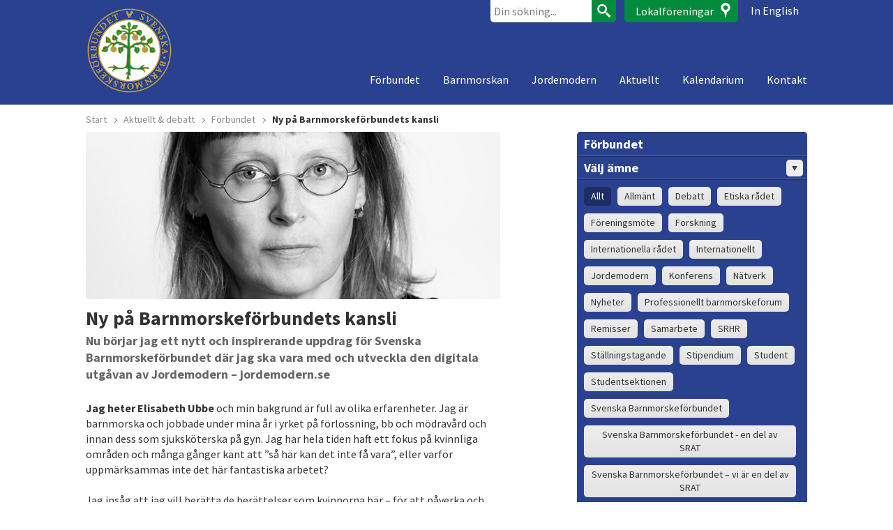

--- FILE ---
content_type: text/html; charset=UTF-8
request_url: https://www.barnmorskeforbundet.se/aktuellt/forbundet/ny-pa-barnmorskeforbundets-kansli-2/
body_size: 9673
content:
<!DOCTYPE html>
<!--[if IE 7 ]>    <html lang="sv-SE" class="no-js ie7 oldie"> <![endif]-->
<!--[if IE 8 ]>    <html lang="sv-SE" class="no-js ie8 oldie"> <![endif]-->
<!--[if (gt IE 8)|!(IE)]><!--> <html lang="sv-SE" class="no-js"> <!--<![endif]-->
<head>
<meta charset="utf-8">
<meta name="viewport" content="width=device-width, initial-scale=1">
<meta http-equiv="X-UA-Compatible" content="IE=edge">
<title>Ny på Barnmorskeförbundets kansli - Svenska Barnmorskeförbundet</title>

<link rel="shortcut icon" href="https://www.barnmorskeforbundet.se/favicon.ico">
<link rel="icon" type="image/png" sizes="16x16" href="https://www.barnmorskeforbundet.se/favicon-16x16.png">
<link rel="icon" type="image/png" sizes="32x32" href="https://www.barnmorskeforbundet.se/favicon-32x32.png">
<link rel="icon" type="image/png" sizes="192x192" href="https://www.barnmorskeforbundet.se/favicon-192x192.png">
<link rel="icon" type="image/png" sizes="512x512" href="https://www.barnmorskeforbundet.se/favicon-512x512.png">
<link rel="apple-touch-icon-precomposed" href="https://www.barnmorskeforbundet.se/apple-touch-icon-precomposed.png">
<link rel="manifest" href="https://www.barnmorskeforbundet.se/manifest.json">
<meta name="apple-mobile-web-app-title" content="Svenska Barnmorskeförbundet">
<meta name="application-name" content="Svenska Barnmorskeförbundet">
<meta name="msapplication-config" content="https://www.barnmorskeforbundet.se/browserconfig.xml">
<meta name="theme-color" content="#2A418F">

<link rel="profile" href="https://gmpg.org/xfn/11">

<script>(function(d){if(navigator.userAgent.match(/IEMobile\/10\.0/)){var a=d.createElement("style");a.appendChild(d.createTextNode("@-ms-viewport{width:auto!important}"));d.getElementsByTagName("head")[0].appendChild(a)}})(document);</script>
<meta name='robots' content='index, follow, max-image-preview:large, max-snippet:-1, max-video-preview:-1'>

	<!-- This site is optimized with the Yoast SEO plugin v23.3 - https://yoast.com/wordpress/plugins/seo/ -->
	<link rel="canonical" href="https://www.barnmorskeforbundet.se/aktuellt/forbundet/ny-pa-barnmorskeforbundets-kansli-2/">
	<meta property="og:locale" content="sv_SE">
	<meta property="og:type" content="article">
	<meta property="og:title" content="Ny på Barnmorskeförbundets kansli - Svenska Barnmorskeförbundet">
	<meta property="og:description" content="Nu börjar jag ett nytt och inspirerande uppdrag för Svenska Barnmorskeförbundet där jag ska vara med och utveckla den digitala&#8230; Läs hela">
	<meta property="og:url" content="https://www.barnmorskeforbundet.se/aktuellt/forbundet/ny-pa-barnmorskeforbundets-kansli-2/">
	<meta property="og:site_name" content="Svenska Barnmorskeförbundet">
	<meta property="article:modified_time" content="2017-10-12T14:00:13+00:00">
	<meta property="og:image" content="https://storage.googleapis.com/barnmorskeforbundet-se/uploads/2017/10/Elisabeth-Ubbe_DSC6117_Foto_JennyFrejing.jpg">
	<meta property="og:image:width" content="787">
	<meta property="og:image:height" content="787">
	<meta property="og:image:type" content="image/jpeg">
	<meta name="twitter:label1" content="Beräknad lästid">
	<meta name="twitter:data1" content="1 minut">
	<script type="application/ld+json" class="yoast-schema-graph">{"@context":"https://schema.org","@graph":[{"@type":"WebPage","@id":"https://www.barnmorskeforbundet.se/aktuellt/forbundet/ny-pa-barnmorskeforbundets-kansli-2/","url":"https://www.barnmorskeforbundet.se/aktuellt/forbundet/ny-pa-barnmorskeforbundets-kansli-2/","name":"Ny på Barnmorskeförbundets kansli - Svenska Barnmorskeförbundet","isPartOf":{"@id":"https://www.barnmorskeforbundet.se/#website"},"primaryImageOfPage":{"@id":"https://www.barnmorskeforbundet.se/aktuellt/forbundet/ny-pa-barnmorskeforbundets-kansli-2/#primaryimage"},"image":{"@id":"https://www.barnmorskeforbundet.se/aktuellt/forbundet/ny-pa-barnmorskeforbundets-kansli-2/#primaryimage"},"thumbnailUrl":"https://storage.googleapis.com/barnmorskeforbundet-se/uploads/2017/10/Elisabeth-Ubbe_DSC6117_Foto_JennyFrejing.jpg","datePublished":"2017-10-12T13:56:38+00:00","dateModified":"2017-10-12T14:00:13+00:00","breadcrumb":{"@id":"https://www.barnmorskeforbundet.se/aktuellt/forbundet/ny-pa-barnmorskeforbundets-kansli-2/#breadcrumb"},"inLanguage":"sv-SE","potentialAction":[{"@type":"ReadAction","target":["https://www.barnmorskeforbundet.se/aktuellt/forbundet/ny-pa-barnmorskeforbundets-kansli-2/"]}]},{"@type":"ImageObject","inLanguage":"sv-SE","@id":"https://www.barnmorskeforbundet.se/aktuellt/forbundet/ny-pa-barnmorskeforbundets-kansli-2/#primaryimage","url":"https://storage.googleapis.com/barnmorskeforbundet-se/uploads/2017/10/Elisabeth-Ubbe_DSC6117_Foto_JennyFrejing.jpg","contentUrl":"https://storage.googleapis.com/barnmorskeforbundet-se/uploads/2017/10/Elisabeth-Ubbe_DSC6117_Foto_JennyFrejing.jpg","width":787,"height":787,"caption":"Elisabeth Ubbe FOTO Jenny Frejing"},{"@type":"BreadcrumbList","@id":"https://www.barnmorskeforbundet.se/aktuellt/forbundet/ny-pa-barnmorskeforbundets-kansli-2/#breadcrumb","itemListElement":[{"@type":"ListItem","position":1,"name":"Hem","item":"https://www.barnmorskeforbundet.se/"},{"@type":"ListItem","position":2,"name":"Förbundet &mdash; Aktuellt &amp; debatt","item":"https://www.barnmorskeforbundet.se/aktuellt/forbundet/"},{"@type":"ListItem","position":3,"name":"Ny på Barnmorskeförbundets kansli"}]},{"@type":"WebSite","@id":"https://www.barnmorskeforbundet.se/#website","url":"https://www.barnmorskeforbundet.se/","name":"Svenska Barnmorskeförbundet","description":"En professionell organisation för barnmorskor","potentialAction":[{"@type":"SearchAction","target":{"@type":"EntryPoint","urlTemplate":"https://www.barnmorskeforbundet.se/?s={search_term_string}"},"query-input":"required name=search_term_string"}],"inLanguage":"sv-SE"}]}</script>
	<!-- / Yoast SEO plugin. -->


<link rel="alternate" type="application/rss+xml" title="Svenska Barnmorskeförbundet &raquo; Webbflöde" href="https://www.barnmorskeforbundet.se/feed/">
<link rel="alternate" type="application/rss+xml" title="Svenska Barnmorskeförbundet &raquo; Kommentarsflöde" href="https://www.barnmorskeforbundet.se/comments/feed/">
<script>window.mindiusSentryConfig={environment:"production",release:"barnmorskeforbundet-se@f75a847",dsn:"https:\/\/4a3f8762a07aef94309bfde1cf5ebff1@www.barnmorskeforbundet.se\/119119",tunnel:"https:\/\/www.barnmorskeforbundet.se\/wp-json\/mindius-error-reporting\/v1\/report\/",autoSessionTracking:false,denyUrls:[/graph\.facebook\.com/i,/connect\.facebook\.net/i,/extensions\//i,/^chrome:\/\//i,/^resource:\/\//i],beforeSend:function(e,h){return window.mindiusSentryBeforeSend(e,h)}}</script><script src="https://www.barnmorskeforbundet.se/wp-content/mu-plugins/mindius-sentry-client/js/error-reporting.build.js?v=1.3.0" async></script><style id='classic-theme-styles-inline-css' type='text/css'>
/*! This file is auto-generated */
.wp-block-button__link{color:#fff;background-color:#32373c;border-radius:9999px;box-shadow:none;text-decoration:none;padding:calc(.667em + 2px) calc(1.333em + 2px);font-size:1.125em}.wp-block-file__button{background:#32373c;color:#fff;text-decoration:none}
</style>
<style id='global-styles-inline-css' type='text/css'>
:root{--wp--preset--aspect-ratio--square: 1;--wp--preset--aspect-ratio--4-3: 4/3;--wp--preset--aspect-ratio--3-4: 3/4;--wp--preset--aspect-ratio--3-2: 3/2;--wp--preset--aspect-ratio--2-3: 2/3;--wp--preset--aspect-ratio--16-9: 16/9;--wp--preset--aspect-ratio--9-16: 9/16;--wp--preset--color--black: #000000;--wp--preset--color--cyan-bluish-gray: #abb8c3;--wp--preset--color--white: #ffffff;--wp--preset--color--pale-pink: #f78da7;--wp--preset--color--vivid-red: #cf2e2e;--wp--preset--color--luminous-vivid-orange: #ff6900;--wp--preset--color--luminous-vivid-amber: #fcb900;--wp--preset--color--light-green-cyan: #7bdcb5;--wp--preset--color--vivid-green-cyan: #00d084;--wp--preset--color--pale-cyan-blue: #8ed1fc;--wp--preset--color--vivid-cyan-blue: #0693e3;--wp--preset--color--vivid-purple: #9b51e0;--wp--preset--gradient--vivid-cyan-blue-to-vivid-purple: linear-gradient(135deg,rgba(6,147,227,1) 0%,rgb(155,81,224) 100%);--wp--preset--gradient--light-green-cyan-to-vivid-green-cyan: linear-gradient(135deg,rgb(122,220,180) 0%,rgb(0,208,130) 100%);--wp--preset--gradient--luminous-vivid-amber-to-luminous-vivid-orange: linear-gradient(135deg,rgba(252,185,0,1) 0%,rgba(255,105,0,1) 100%);--wp--preset--gradient--luminous-vivid-orange-to-vivid-red: linear-gradient(135deg,rgba(255,105,0,1) 0%,rgb(207,46,46) 100%);--wp--preset--gradient--very-light-gray-to-cyan-bluish-gray: linear-gradient(135deg,rgb(238,238,238) 0%,rgb(169,184,195) 100%);--wp--preset--gradient--cool-to-warm-spectrum: linear-gradient(135deg,rgb(74,234,220) 0%,rgb(151,120,209) 20%,rgb(207,42,186) 40%,rgb(238,44,130) 60%,rgb(251,105,98) 80%,rgb(254,248,76) 100%);--wp--preset--gradient--blush-light-purple: linear-gradient(135deg,rgb(255,206,236) 0%,rgb(152,150,240) 100%);--wp--preset--gradient--blush-bordeaux: linear-gradient(135deg,rgb(254,205,165) 0%,rgb(254,45,45) 50%,rgb(107,0,62) 100%);--wp--preset--gradient--luminous-dusk: linear-gradient(135deg,rgb(255,203,112) 0%,rgb(199,81,192) 50%,rgb(65,88,208) 100%);--wp--preset--gradient--pale-ocean: linear-gradient(135deg,rgb(255,245,203) 0%,rgb(182,227,212) 50%,rgb(51,167,181) 100%);--wp--preset--gradient--electric-grass: linear-gradient(135deg,rgb(202,248,128) 0%,rgb(113,206,126) 100%);--wp--preset--gradient--midnight: linear-gradient(135deg,rgb(2,3,129) 0%,rgb(40,116,252) 100%);--wp--preset--font-size--small: 13px;--wp--preset--font-size--medium: 20px;--wp--preset--font-size--large: 36px;--wp--preset--font-size--x-large: 42px;--wp--preset--spacing--20: 0.44rem;--wp--preset--spacing--30: 0.67rem;--wp--preset--spacing--40: 1rem;--wp--preset--spacing--50: 1.5rem;--wp--preset--spacing--60: 2.25rem;--wp--preset--spacing--70: 3.38rem;--wp--preset--spacing--80: 5.06rem;--wp--preset--shadow--natural: 6px 6px 9px rgba(0, 0, 0, 0.2);--wp--preset--shadow--deep: 12px 12px 50px rgba(0, 0, 0, 0.4);--wp--preset--shadow--sharp: 6px 6px 0px rgba(0, 0, 0, 0.2);--wp--preset--shadow--outlined: 6px 6px 0px -3px rgba(255, 255, 255, 1), 6px 6px rgba(0, 0, 0, 1);--wp--preset--shadow--crisp: 6px 6px 0px rgba(0, 0, 0, 1);}:where(.is-layout-flex){gap: 0.5em;}:where(.is-layout-grid){gap: 0.5em;}body .is-layout-flex{display: flex;}.is-layout-flex{flex-wrap: wrap;align-items: center;}.is-layout-flex > :is(*, div){margin: 0;}body .is-layout-grid{display: grid;}.is-layout-grid > :is(*, div){margin: 0;}:where(.wp-block-columns.is-layout-flex){gap: 2em;}:where(.wp-block-columns.is-layout-grid){gap: 2em;}:where(.wp-block-post-template.is-layout-flex){gap: 1.25em;}:where(.wp-block-post-template.is-layout-grid){gap: 1.25em;}.has-black-color{color: var(--wp--preset--color--black) !important;}.has-cyan-bluish-gray-color{color: var(--wp--preset--color--cyan-bluish-gray) !important;}.has-white-color{color: var(--wp--preset--color--white) !important;}.has-pale-pink-color{color: var(--wp--preset--color--pale-pink) !important;}.has-vivid-red-color{color: var(--wp--preset--color--vivid-red) !important;}.has-luminous-vivid-orange-color{color: var(--wp--preset--color--luminous-vivid-orange) !important;}.has-luminous-vivid-amber-color{color: var(--wp--preset--color--luminous-vivid-amber) !important;}.has-light-green-cyan-color{color: var(--wp--preset--color--light-green-cyan) !important;}.has-vivid-green-cyan-color{color: var(--wp--preset--color--vivid-green-cyan) !important;}.has-pale-cyan-blue-color{color: var(--wp--preset--color--pale-cyan-blue) !important;}.has-vivid-cyan-blue-color{color: var(--wp--preset--color--vivid-cyan-blue) !important;}.has-vivid-purple-color{color: var(--wp--preset--color--vivid-purple) !important;}.has-black-background-color{background-color: var(--wp--preset--color--black) !important;}.has-cyan-bluish-gray-background-color{background-color: var(--wp--preset--color--cyan-bluish-gray) !important;}.has-white-background-color{background-color: var(--wp--preset--color--white) !important;}.has-pale-pink-background-color{background-color: var(--wp--preset--color--pale-pink) !important;}.has-vivid-red-background-color{background-color: var(--wp--preset--color--vivid-red) !important;}.has-luminous-vivid-orange-background-color{background-color: var(--wp--preset--color--luminous-vivid-orange) !important;}.has-luminous-vivid-amber-background-color{background-color: var(--wp--preset--color--luminous-vivid-amber) !important;}.has-light-green-cyan-background-color{background-color: var(--wp--preset--color--light-green-cyan) !important;}.has-vivid-green-cyan-background-color{background-color: var(--wp--preset--color--vivid-green-cyan) !important;}.has-pale-cyan-blue-background-color{background-color: var(--wp--preset--color--pale-cyan-blue) !important;}.has-vivid-cyan-blue-background-color{background-color: var(--wp--preset--color--vivid-cyan-blue) !important;}.has-vivid-purple-background-color{background-color: var(--wp--preset--color--vivid-purple) !important;}.has-black-border-color{border-color: var(--wp--preset--color--black) !important;}.has-cyan-bluish-gray-border-color{border-color: var(--wp--preset--color--cyan-bluish-gray) !important;}.has-white-border-color{border-color: var(--wp--preset--color--white) !important;}.has-pale-pink-border-color{border-color: var(--wp--preset--color--pale-pink) !important;}.has-vivid-red-border-color{border-color: var(--wp--preset--color--vivid-red) !important;}.has-luminous-vivid-orange-border-color{border-color: var(--wp--preset--color--luminous-vivid-orange) !important;}.has-luminous-vivid-amber-border-color{border-color: var(--wp--preset--color--luminous-vivid-amber) !important;}.has-light-green-cyan-border-color{border-color: var(--wp--preset--color--light-green-cyan) !important;}.has-vivid-green-cyan-border-color{border-color: var(--wp--preset--color--vivid-green-cyan) !important;}.has-pale-cyan-blue-border-color{border-color: var(--wp--preset--color--pale-cyan-blue) !important;}.has-vivid-cyan-blue-border-color{border-color: var(--wp--preset--color--vivid-cyan-blue) !important;}.has-vivid-purple-border-color{border-color: var(--wp--preset--color--vivid-purple) !important;}.has-vivid-cyan-blue-to-vivid-purple-gradient-background{background: var(--wp--preset--gradient--vivid-cyan-blue-to-vivid-purple) !important;}.has-light-green-cyan-to-vivid-green-cyan-gradient-background{background: var(--wp--preset--gradient--light-green-cyan-to-vivid-green-cyan) !important;}.has-luminous-vivid-amber-to-luminous-vivid-orange-gradient-background{background: var(--wp--preset--gradient--luminous-vivid-amber-to-luminous-vivid-orange) !important;}.has-luminous-vivid-orange-to-vivid-red-gradient-background{background: var(--wp--preset--gradient--luminous-vivid-orange-to-vivid-red) !important;}.has-very-light-gray-to-cyan-bluish-gray-gradient-background{background: var(--wp--preset--gradient--very-light-gray-to-cyan-bluish-gray) !important;}.has-cool-to-warm-spectrum-gradient-background{background: var(--wp--preset--gradient--cool-to-warm-spectrum) !important;}.has-blush-light-purple-gradient-background{background: var(--wp--preset--gradient--blush-light-purple) !important;}.has-blush-bordeaux-gradient-background{background: var(--wp--preset--gradient--blush-bordeaux) !important;}.has-luminous-dusk-gradient-background{background: var(--wp--preset--gradient--luminous-dusk) !important;}.has-pale-ocean-gradient-background{background: var(--wp--preset--gradient--pale-ocean) !important;}.has-electric-grass-gradient-background{background: var(--wp--preset--gradient--electric-grass) !important;}.has-midnight-gradient-background{background: var(--wp--preset--gradient--midnight) !important;}.has-small-font-size{font-size: var(--wp--preset--font-size--small) !important;}.has-medium-font-size{font-size: var(--wp--preset--font-size--medium) !important;}.has-large-font-size{font-size: var(--wp--preset--font-size--large) !important;}.has-x-large-font-size{font-size: var(--wp--preset--font-size--x-large) !important;}
:where(.wp-block-post-template.is-layout-flex){gap: 1.25em;}:where(.wp-block-post-template.is-layout-grid){gap: 1.25em;}
:where(.wp-block-columns.is-layout-flex){gap: 2em;}:where(.wp-block-columns.is-layout-grid){gap: 2em;}
:root :where(.wp-block-pullquote){font-size: 1.5em;line-height: 1.6;}
</style>
<link rel="stylesheet" id="sbf-style-css" href="https://www.barnmorskeforbundet.se/wp-content/themes/sbf/assets/css/theme.min-2022-05-09.css" media="all">
<script src="https://www.barnmorskeforbundet.se/wp-content/themes/sbf/assets/js/modernizr-respond.js" id="modernizr-respond-js"></script>
<link rel="https://api.w.org/" href="https://www.barnmorskeforbundet.se/wp-json/"><link rel="EditURI" type="application/rsd+xml" title="RSD" href="https://www.barnmorskeforbundet.se/wp/xmlrpc.php?rsd">

		<meta property="og:image" content="https://www.barnmorskeforbundet.se/wp-content/themes/sbf/assets/img/og-image.png">
		<meta property="og:image:width" content="1200">
		<meta property="og:image:height" content="6300">
			<script>var lucidEmailEncoder=function(e){"use strict";function n(e){return String.fromCharCode(("Z">=e?90:122)>=(e=e.charCodeAt(0)+13)?e:e-26)}function r(e,r){var a,d,t;a=e.innerHTML.replace(/£/g,"@"),d=a.match(c.encoded),d=null!==d?d[0]:"",t=d.substring(7,d.length-1).replace(/[A-Za-z]/g,n),r.className=o,r.innerHTML=t}function a(){for(var e,n=d.body.getElementsByTagName("script"),a=n.length-1;a>=0;a--)e=n[a].parentNode,n[a].parentNode.className===t&&r(n[a],e)}var d=e.document,c={encoded:/(var e=)[^;]+/,href:/href=(?:"|')([^"']+)(?:"|')/,text:/(?:\>)([^<]+)<\/a>/},t="lucid-email-encoded",o="lucid-email-decoded";return{decodeAll:a,decodeEmail:r}}(window);</script>
	</head>

<body class="single no-hero-image hero-image-loading singular" id="top">
	<a href="#main" class="visuallyhidden focusable skiplink">Hoppa till huvudinnehållet</a>

	<header class="site-header clearfix" id="site-header">
		<div class="wrapper">
			<div class="site-header-inner">
				<div id="logo">
					<a href="https://www.barnmorskeforbundet.se/">
						<img src="https://www.barnmorskeforbundet.se/wp-content/themes/sbf/assets/img/site-logo.png" alt="Svenska barnmorskeförbundet">
					</a>
				</div>

				<a href="#meny" id="menu-toggle" class="button"><span>Meny</span></a>

				<div class="nav-wrap">

					<nav class="nav main-nav" id="meny" role="navigation">
						<h4 class="visuallyhidden">Meny</h4>
						<ul id="menu-huvudmeny" class="menu"><li class="parent-item"><a href="https://www.barnmorskeforbundet.se/forbundet/">Förbundet</a>
<ul class="sub-menu">
<li><a href="https://www.barnmorskeforbundet.se/forbundet/medlemskap/">Medlemskap</a></li>
<li><a href="https://www.barnmorskeforbundet.se/forbundet/forbundsstyrelsen/">Förbundsstyrelsen</a></li>
<li class="parent-item"><a href="https://www.barnmorskeforbundet.se/forbundet/vara-radgivande-organ/">Våra rådgivande organ</a>
	<ul class="sub-menu">
<li><a href="https://www.barnmorskeforbundet.se/forbundet/vara-radgivande-organ/chefsradet/">Chefsrådet</a></li>
<li><a href="https://www.barnmorskeforbundet.se/forbundet/vara-radgivande-organ/etiska-radet/">Etiska rådet</a></li>
<li><a href="https://www.barnmorskeforbundet.se/forbundet/vara-radgivande-organ/internationella-radet/">Internationella rådet</a></li>
<li><a href="https://www.barnmorskeforbundet.se/forbundet/vara-radgivande-organ/utbildningsradet/">Utbildningsrådet</a></li>
<li><a href="https://www.barnmorskeforbundet.se/forbundet/vara-radgivande-organ/vetenskapliga-radet/">Vetenskapliga rådet</a></li>
	</ul>
</li>
<li><a href="https://www.barnmorskeforbundet.se/forbundet/om-du-blivit-anmald/">Om du blivit anmäld</a></li>
<li><a href="https://www.barnmorskeforbundet.se/forbundet/policydokument/">Policydokument</a></li>
<li class="parent-item"><a href="https://www.barnmorskeforbundet.se/forbundet/nationella-samarbeten/">Samarbeten</a>
	<ul class="sub-menu">
<li><a href="https://www.barnmorskeforbundet.se/forbundet/nationella-samarbeten/goda-levnadsvanor-2/">Goda Levnadsvanor</a></li>
<li><a href="https://www.barnmorskeforbundet.se/forbundet/nationella-samarbeten/projekt-saker-forlossning/">Säker förlossningsvård</a></li>
	</ul>
</li>
<li class="parent-item"><a href="https://www.barnmorskeforbundet.se/forbundet/stallningstaganden/">Ställningstaganden</a>
	<ul class="sub-menu">
<li><a href="https://www.barnmorskeforbundet.se/forbundet/stallningstaganden/inkluderande-sprak/">Inkluderande språk</a></li>
<li><a href="https://www.barnmorskeforbundet.se/forbundet/stallningstaganden/planerad-hemfodsel/">Planerad hemfödsel</a></li>
	</ul>
</li>
<li><a href="https://www.barnmorskeforbundet.se/forbundet/barnmorskebroschen-livets-trad/">Barnmorskebroschen Livets träd</a></li>
<li><a href="https://www.barnmorskeforbundet.se/forbundet/jubileumsboken/">300 år i livets tjänst jubileumsboken</a></li>
<li><a href="https://www.barnmorskeforbundet.se/forbundet/sexual-reproductive-healthcare/">Sexual &#038; Reproductive Healthcare</a></li>
</ul>
</li>
<li class="parent-item"><a href="https://www.barnmorskeforbundet.se/barnmorskan/">Barnmorskan</a>
<ul class="sub-menu">
<li><a href="https://www.barnmorskeforbundet.se/barnmorskan/historia/">Historia</a></li>
<li><a href="https://www.barnmorskeforbundet.se/barnmorskan/barnmorskeutbildning/">Barnmorskeutbildning</a></li>
<li><a href="https://www.barnmorskeforbundet.se/barnmorskan/barnmorskestudent/">Barnmorskestudent</a></li>
<li><a href="https://www.barnmorskeforbundet.se/barnmorskan/komptetens/">Kompetens Legitimerad Barnmorska</a></li>
<li><a href="https://www.barnmorskeforbundet.se/forbundet/kunskapsunderlag-hallbar-livsstil/">Kunskapsunderlag Hållbar livsstil</a></li>
<li><a href="https://www.barnmorskeforbundet.se/barnmorskan/vagar-inom-yrket/">Vägar inom yrket</a></li>
<li><a href="https://www.barnmorskeforbundet.se/barnmorskan/forskning/">Forskning</a></li>
<li><a href="https://www.barnmorskeforbundet.se/barnmorskan/vardfragor/">Vårdfrågor</a></li>
<li><a href="https://www.barnmorskeforbundet.se/barnmorskan/natverk/">Nätverk</a></li>
</ul>
</li>
<li class="parent-item"><a href="https://www.barnmorskeforbundet.se/jordemodern/">Jordemodern</a>
<ul class="sub-menu">
<li><a href="https://www.barnmorskeforbundet.se/jordemodern/annonsera/">Annonsera</a></li>
<li><a href="https://www.barnmorskeforbundet.se/jordemodern/prenumerera/">Prenumerera</a></li>
<li><a href="https://www.barnmorskeforbundet.se/jordemodern/redaktionen/">Redaktör och produktion</a></li>
<li><a href="https://www.barnmorskeforbundet.se/jordemodern/skriv-i-jordemodern/">Skriv i Jordemodern!</a></li>
<li><a href="https://www.barnmorskeforbundet.se/jordemodern/barnmorskan-se/">BARNMORSKAN.SE</a></li>
</ul>
</li>
<li><a href="https://www.barnmorskeforbundet.se/aktuellt/">Aktuellt</a></li>
<li><a href="https://www.barnmorskeforbundet.se/kalendarium/">Kalendarium</a></li>
<li><a href="https://www.barnmorskeforbundet.se/kontakt/">Kontakt</a></li>
</ul>					</nav>

					<div class="header-tools">
						
		<form role="search" method="get" action="https://www.barnmorskeforbundet.se/" id="searchform">
			<label for="s" class="visuallyhidden">Sök efter:</label>
			<input type="search" value="" name="s" id="s" placeholder="Din sökning...">
			<button type="submit" id="searchsubmit"><span>Sök</span></button>
		</form><a class="header-tools-link locals-link" href="https://www.barnmorskeforbundet.se/lokalforeningar/">Lokalföreningar</a><a class="header-tools-link en-link" href="https://www.barnmorskeforbundet.se/english/">In English</a>					</div>
				</div>
			</div>
		</div>
	</header>

	
	<div class="wrapper wrapper-page clearfix">

	
	<ul class="breadcrumbs">
		<li class="crumb"><a href="https://www.barnmorskeforbundet.se/">Start</a></li>

					<li class="crumb"><a href="https://www.barnmorskeforbundet.se/aktuellt/">Aktuellt &amp; debatt</a></li>
					<li class="crumb"><a href="https://www.barnmorskeforbundet.se/aktuellt/forbundet/">Förbundet</a></li>
		
					<li class="crumb crumb-current">Ny på Barnmorskeförbundets kansli</li>
			</ul>


	<div id="main" class="main" role="main">

		
<article class="entry spost_forbundet hentry has-thumbnail entry-full entry-global">

			<div class="entry-image"><img width="594" height="240" src="https://storage.googleapis.com/barnmorskeforbundet-se/uploads/2017/10/Elisabeth-Ubbe_DSC6117_Foto_JennyFrejing-594x240.jpg" class="attachment-main-col size-main-col wp-post-image" alt="" decoding="async" fetchpriority="high"></div>
	
	
	<h1 class="entry-title">Ny på Barnmorskeförbundets kansli</h1>

	<div class="entry-content">

		<p class="intro-paragraph">Nu börjar jag ett nytt och inspirerande uppdrag för Svenska Barnmorskeförbundet där jag ska vara med och utveckla den digitala utgåvan av Jordemodern &#8211; jordemodern.se</p>
<p><strong>Jag heter Elisabeth Ubbe</strong> och min bakgrund är full av olika erfarenheter. Jag är barnmorska och jobbade under mina år i yrket på förlossning, bb och mödravård och innan dess som sjuksköterska på gyn. Jag har hela tiden haft ett fokus på kvinnliga områden och många gånger känt att ”så här kan det inte få vara”, eller varför uppmärksammas inte det här fantastiska arbetet?</p>
<p>Jag insåg att jag vill berätta de berättelser som kvinnorna bär – för att påverka och förändra.  Jag blev journalist och fotograf. Under sex år var jag chefredaktör för tidningen Amningsnytt. Jag har också gått Nordens Fotoskola och haft ett års praktik på DN. Sedan dess har jag frilansat med fokus på att rapportera om kvinnofrågor här och i övriga världen. Jag jobbar också med konst och har producerat flera fotoutställningar om kvinnofrågor som:<em> Könsstympad</em>, <em>De osynliga brösten</em> och <em>Mensfesten</em>.</p>
<p>Jag ser fram emot att lyfta fram alla de viktiga, fantastiska, inspirerande och kanske oroande frågor som barnmorskor runt om i Sverige har. Och jag hoppas att det ska vara en del i att stärka barnmorskors röster och ta tillvara all den erfarenhet och kunskap som finns inom kåren.</p>
<div id="gallery-1" class="gallery lgljl-gallery galleryid-6730 gallery-columns-1 gallery-size-medium gallery-link-file"><figure class="gallery-item"><div class="gallery-icon"><a href="https://storage.googleapis.com/barnmorskeforbundet-se/uploads/2017/10/Elisabeth-Ubbe_DSC6117_Foto_JennyFrejing.jpg" title="" data-desc="" class="gallery-item-1 lgljl-gallery-item"><img decoding="async" width="300" height="300" src="https://storage.googleapis.com/barnmorskeforbundet-se/uploads/2017/10/Elisabeth-Ubbe_DSC6117_Foto_JennyFrejing-300x300.jpg" class="attachment-medium size-medium" alt="" srcset="https://storage.googleapis.com/barnmorskeforbundet-se/uploads/2017/10/Elisabeth-Ubbe_DSC6117_Foto_JennyFrejing-300x300.jpg 300w, https://storage.googleapis.com/barnmorskeforbundet-se/uploads/2017/10/Elisabeth-Ubbe_DSC6117_Foto_JennyFrejing-150x150.jpg 150w, https://storage.googleapis.com/barnmorskeforbundet-se/uploads/2017/10/Elisabeth-Ubbe_DSC6117_Foto_JennyFrejing-768x768.jpg 768w, https://storage.googleapis.com/barnmorskeforbundet-se/uploads/2017/10/Elisabeth-Ubbe_DSC6117_Foto_JennyFrejing.jpg 787w" sizes="(max-width: 300px) 100vw, 300px" /></a></div>
<figcaption class="wp-caption-text gallery-caption">Elisabeth Ubbe FOTO Jenny Frejing</figcaption></figure><br style="clear: both"><br style="clear: both;"></div>
<p>Elisabeth Ubbe är anställd som redaktör och arbetar 20 procent från och med oktober 2017. Mer information om jordemodern.se kommer i Jordemodern nr 12 dec 2017.</p>

	</div>

	
<footer class="entry-meta">
	<p>
		<span class="meta-date">Publicerat: 2017-10-12</span>

		<span class="share-links">
			<a href="javascript:window.print();" class="share print" title="Skriv ut sidan">Skriv ut</a>

			
		<a class="share twitter" rel="external nofollow" title="Dela &ldquo;Ny på Barnmorskeförbundets kansli&rdquo; på Twitter" href="https://twitter.com/intent/tweet?text=Ny%20p%C3%A5%20Barnmorskef%C3%B6rbundets%20kansli&amp;url=https%3A%2F%2Fwww.barnmorskeforbundet.se%2Faktuellt%2Fforbundet%2Fny-pa-barnmorskeforbundets-kansli-2%2F" target="_blank">Dela på Twitter</a>		<a class="share facebook" rel="external nofollow" title="Dela &ldquo;Ny på Barnmorskeförbundets kansli&rdquo; på Facebook" href="http://www.facebook.com/sharer.php?u=https%3A%2F%2Fwww.barnmorskeforbundet.se%2Faktuellt%2Fforbundet%2Fny-pa-barnmorskeforbundets-kansli-2%2F&amp;t=Ny%20p%C3%A5%20Barnmorskef%C3%B6rbundets%20kansli" target="_blank">Dela på Facebook</a>		<a class="share googleplus" rel="external nofollow" title="Dela &ldquo;Ny på Barnmorskeförbundets kansli&rdquo; på Google+" href="https://plus.google.com/share?url=https%3A%2F%2Fwww.barnmorskeforbundet.se%2Faktuellt%2Fforbundet%2Fny-pa-barnmorskeforbundets-kansli-2%2F" target="_blank">Dela på Google+</a>
			</span>
	</p>

	</footer>
</article>

<section class="comments" id="comments">

	
</section>
	</div>


<section class="sidebar">

	<h4 class="visuallyhidden">Upptäck mer</h4>

	
	<aside class="widget sbf-filter-widget" id="filter-widget">

		<h4 class="visuallyhidden">Välj innehåll</h4>

		<ul class="filter-list">

	<li><a href="https://www.barnmorskeforbundet.se/aktuellt/forbundet/">Förbundet</a></li>
	<li class="filter-expanded"><button type="button" class="filter-parent-item">Välj ämne <span class="filter-expander">&#9656;</span></button>
		<ul class="filter-sub-list" aria-expanded="true">
			<li class="current-item"><a href="https://www.barnmorskeforbundet.se/aktuellt/">Allt</a></li>
							<li><a href="https://www.barnmorskeforbundet.se/aktuellt/kategori/allmant/">Allmänt</a></li>
							<li><a href="https://www.barnmorskeforbundet.se/aktuellt/kategori/debatt/">Debatt</a></li>
							<li><a href="https://www.barnmorskeforbundet.se/aktuellt/kategori/etiska-radet/">Etiska rådet</a></li>
							<li><a href="https://www.barnmorskeforbundet.se/aktuellt/kategori/foreningsmote/">Föreningsmöte</a></li>
							<li><a href="https://www.barnmorskeforbundet.se/aktuellt/kategori/forskning/">Forskning</a></li>
							<li><a href="https://www.barnmorskeforbundet.se/aktuellt/kategori/internationella-radet/">Internationella rådet</a></li>
							<li><a href="https://www.barnmorskeforbundet.se/aktuellt/kategori/internationellt/">Internationellt</a></li>
							<li><a href="https://www.barnmorskeforbundet.se/aktuellt/kategori/jordemodern/">Jordemodern</a></li>
							<li><a href="https://www.barnmorskeforbundet.se/aktuellt/kategori/konferens/">Konferens</a></li>
							<li><a href="https://www.barnmorskeforbundet.se/aktuellt/kategori/natverk/">Nätverk</a></li>
							<li><a href="https://www.barnmorskeforbundet.se/aktuellt/kategori/nyheter/">Nyheter</a></li>
							<li><a href="https://www.barnmorskeforbundet.se/aktuellt/kategori/professionellt-barnmorskeforum/">Professionellt barnmorskeforum</a></li>
							<li><a href="https://www.barnmorskeforbundet.se/aktuellt/kategori/remisser/">Remisser</a></li>
							<li><a href="https://www.barnmorskeforbundet.se/aktuellt/kategori/samarbete/">Samarbete</a></li>
							<li><a href="https://www.barnmorskeforbundet.se/aktuellt/kategori/srhr-sexuell-och-reproduktiv-halsa-och-rattigheter/">SRHR</a></li>
							<li><a href="https://www.barnmorskeforbundet.se/aktuellt/kategori/stallningstagande/">Ställningstagande</a></li>
							<li><a href="https://www.barnmorskeforbundet.se/aktuellt/kategori/stipendium/">Stipendium</a></li>
							<li><a href="https://www.barnmorskeforbundet.se/aktuellt/kategori/student/">Student</a></li>
							<li><a href="https://www.barnmorskeforbundet.se/aktuellt/kategori/studentsektionen/">Studentsektionen</a></li>
							<li><a href="https://www.barnmorskeforbundet.se/aktuellt/kategori/svenska-barnmorskeforbundet/">Svenska Barnmorskeförbundet</a></li>
							<li><a href="https://www.barnmorskeforbundet.se/aktuellt/kategori/svenska-barnmorskeforbundet-en-del-av-srat/">Svenska Barnmorskeförbundet - en del av SRAT</a></li>
							<li><a href="https://www.barnmorskeforbundet.se/aktuellt/kategori/svenska-barnmorskeforbundet-vi-ar-en-del-av-srat/">Svenska Barnmorskeförbundet – vi är en del av SRAT</a></li>
							<li><a href="https://www.barnmorskeforbundet.se/aktuellt/kategori/utbildning/">Utbildning</a></li>
							<li><a href="https://www.barnmorskeforbundet.se/aktuellt/kategori/utbildningsradet/">Utbildningsrådet</a></li>
							<li><a href="https://www.barnmorskeforbundet.se/aktuellt/kategori/vardfragor/">Vårdfrågor</a></li>
							<li><a href="https://www.barnmorskeforbundet.se/aktuellt/kategori/vetenskapliga-radet/">Vetenskapliga rådet</a></li>
					</ul>
	</li>
	<li class="filter-expanded"><button type="button" class="filter-parent-item">Välj lokalförening <span class="filter-expander">&#9656;</span></button>
		<ul class="filter-sub-list" aria-expanded="true">
			<li class="current-item"><a href="https://www.barnmorskeforbundet.se/aktuellt/">Alla</a></li>
							<li><a href="https://www.barnmorskeforbundet.se/aktuellt/skaraborg/">Skaraborg</a></li>
							<li><a href="https://www.barnmorskeforbundet.se/aktuellt/vasterbotten/">Västerbotten</a></li>
					</ul>
	</li>

</ul>
	</aside>

	
</section>

	</div>
		<div class="footer-bar">
		<div class="wrapper">
			<div class="footer-bar-inner">
				<p>Läs mer för, av och om barnmorskor på <a href="https://barnmorskan.se/" target="_blank" rel="noopener">BARNMORSKAN.SE</a></p>
<div style="margin-top: 6px"><a href="https://www.facebook.com/Svenska-Barnmorskeförbundet-218350061587886/" target="_blank" rel="noopener"><img class="alignnone wp-image-11865 size-full" style="margin: -3px 10px 0 0;max-width: 25px" src="https://storage.googleapis.com/barnmorskeforbundet-se/uploads/2021/12/logo-fb-50.png" alt="" width="50" height="50" />Facebook</a>          <a href="https://www.instagram.com/barnmorskeforbundet/" target="_blank" rel="noopener"><img class="alignnone size-full wp-image-11889" style="margin: -3px 10px 0 0;max-width: 26px" src="https://storage.googleapis.com/barnmorskeforbundet-se/uploads/2021/12/insta-logo.png" alt="" width="40" height="40" />Instagram</a></div>
			</div>
		</div>
	</div>
	
		<footer class="site-footer clearfix" id="site-footer">
		<div class="wrapper">
			<aside id="text-2" class="widget-odd widget widget_text" role="complementary"><div class="widget-body"><h3 class="widget-title">Kontakt</h3>			<div class="textwidget"><p>Postadress:<br />
Baldersgatan 1, 114 27 Stockholm<br />
<span class="lucid-email-encoded"><script>(function(){var e='<n uers="znvygb:xnafyv£oneazbefxrsbeohaqrg.fr">xnafyv£oneazbefxrsbeohaqrg.fr</n>';}());</script></span><br />
<a href="https://www.barnmorskeforbundet.se/kontakt/">Gå till kontaktsidan</a></p>
<p><a href="https://www.barnmorskeforbundet.se/integritetspolicy/">Integritetspolicy</a></p>
</div>
		</div></aside>		</div>
	</footer>
	
	<a href="#top" class="visuallyhidden focusable skiplink">Upp</a>

	<div id="media-query-check"></div>

	<script>var LGLJL_OPTIONS={delegate:".lgljl-gallery-item",type:"image",disableOn:0,tClose:"Stäng (Esc)",tLoading:"Laddar...",gallery:{enabled:true,tPrev:"Föregående (Vänsterpil)",tNext:"Nästa (Högerpil)",tCounter:"%curr% av %total%"},image:{tError:"<a href=\"%url%\">Bilden</a> kunde inte laddas."},ajax:{tError:"<a href=\"%url%\">Innehållet</a> kunde inte laddas."}};</script>
		<script>(function(){lucidEmailEncoder.decodeAll()})();</script>
	<script src="https://www.barnmorskeforbundet.se/wp/wp-includes/js/jquery/jquery.min.js?ver=3.7.1" id="jquery-core-js"></script>
<script id="sbf-script-js-extra">
/* <![CDATA[ */
var sbfThemeData = {"initTabs":"","initForm":"","text_from_name":"V\u00e4nligen fyll i ditt namn","text_contact":"V\u00e4nligen fyll i en e-postadress","text_contactInvalid":"E-postadressen verkar inte vara giltig","text_message":"V\u00e4nligen fyll i ett meddelande","text_fallback":"F\u00e4ltet \u00e4r obligatoriskt","ajax_url":"https:\/\/www.barnmorskeforbundet.se\/wp\/wp-admin\/admin-ajax.php","current_obj_id":"6730"};
/* ]]> */
</script>
<script src="https://www.barnmorskeforbundet.se/wp-content/themes/sbf/assets/js/script.min-2021-12-16.js" id="sbf-script-js"></script>
<script src="https://www.barnmorskeforbundet.se/wp-content/plugins/lucid-gallery-lightbox/js/jquery.magnific-popup-build.min.js?ver=2.6.0" id="lgljl-magnific-popup-js"></script>
		<script>(function(d,e){jQuery(function(a){var f=a("<div></div>");d.image.titleSrc=function(b){var a=b.el.attr("title");b=b.el.data("desc");var c="";a&&(e&&(a=f.text(a).html()),c+='<div class="lgljl-title">'+a+"</div>");b&&(e&&(b=f.text(b).html()),c+='<div class="lgljl-desc">'+b+"</div>");return c};a(".lgljl-gallery").magnificPopup(d)})})(LGLJL_OPTIONS,true);</script>
		
	<!-- 39 database queries, 0,415 seconds to generate page -->
</body>
</html>

<!-- Cached -->

--- FILE ---
content_type: text/css
request_url: https://www.barnmorskeforbundet.se/wp-content/themes/sbf/assets/css/theme.min-2022-05-09.css
body_size: 13674
content:
.mfp-arrow,html{-webkit-tap-highlight-color:transparent}.mfp-image-holder .mfp-content,.widget select,embed,iframe,img,img.mfp-img,object,video{max-width:100%}#searchform,#searchsubmit span,svg:not(:root){overflow:hidden}.button,.flex-direction-nav a,button,input[type=button],input[type=reset],input[type=submit],label{cursor:pointer}.mfp-container,button,input,select,textarea{-moz-box-sizing:border-box;-webkit-box-sizing:border-box}blockquote,cite,dfn,mark,q{font-style:italic}.comment-body,.comment-meta,.entry-content,.magazine-title,.mfp-title,.widget,pre{word-wrap:break-word}.mfp-counter,.share,kbd{white-space:nowrap}abbr,address,b,blockquote,body,caption,cite,code,dd,del,dfn,dl,dt,em,fieldset,figure,form,h1,h2,h3,h4,h5,h6,html,i,iframe,img,ins,kbd,label,legend,li,mark,menu,object,ol,p,pre,q,samp,small,strong,sub,sup,table,tbody,td,tfoot,th,thead,tr,ul,var{margin:0;padding:0;border:0;font-size:100%}blockquote,dl dd,dl dl,ol ol,ul ul{margin-left:1.375em}table,td{border:1px solid #ddd}article,aside,details,figcaption,figure,footer,header,hgroup,main,nav,section,summary{display:block}audio,canvas,video{display:inline-block}[hidden]{display:none}.ie7 audio,.ie7 canvas,.ie7 video{display:inline;zoom:1}audio:not([controls]){display:none;height:0}html{overflow-y:scroll;-ms-overflow-style:scrollbar;-webkit-text-size-adjust:100%;-ms-text-size-adjust:100%}hr{display:block;height:1px;border:0;border-top:1px solid #ccc;margin:1.375em 0;padding:0}embed,iframe,img,object,video{width:auto;height:auto}img{vertical-align:middle;-ms-interpolation-mode:bicubic}table{border-spacing:0;border-collapse:collapse;font-size:inherit}tr{box-shadow:inset 0 0 1px #fff}th{background:#eaeaea;vertical-align:bottom}td,td img{font-weight:400;vertical-align:top}b,dt,h1,h2,h3,h4,h5,h6,mark,strong,th{font-weight:700}td,th{padding:5px 10px}tr:nth-child(odd) td{background:#f6f6f6;box-shadow:inset 0 0 1px #fff}button[disabled],input[disabled]{cursor:default}button,input,select,textarea{font-size:99%;margin:0;vertical-align:baseline;box-sizing:border-box}button,input{line-height:normal}textarea{vertical-align:top;overflow:auto;resize:vertical}.ie7 button,.ie7 input,.ie7 select,.mfp-container:before,.mfp-content,.sbf-button-widget span span{vertical-align:middle}input[type=checkbox],input[type=radio]{padding:0}input[type=button],input[type=reset],input[type=submit],input[type=search],input[type=search]::-webkit-search-decoration{-webkit-appearance:none}button::-moz-focus-inner,input::-moz-focus-inner{border:0;padding:0}input::-webkit-input-placeholder,textarea::-webkit-input-placeholder{color:#777}input:-moz-placeholder,textarea:-moz-placeholder{color:#777}input:focus::-webkit-input-placeholder,textarea:focus::-webkit-input-placeholder{color:#bbb}input:focus:-moz-placeholder,textarea:focus:-moz-placeholder{color:#bbb}.ie7 button,.ie7 input[type=button],.ie7 input[type=reset],.ie7 input[type=submit]{width:auto;overflow:visible}.ie7 label{vertical-align:2%}.ie7 input[type=checkbox],.ie7 input[type=radio]{width:13px;height:13px}blockquote,dl,ol,p,pre,table,ul{margin-bottom:1.375em}blockquote{margin-right:1.375em;padding:15px 15px 0;border-top:4px double #e9e9e9;border-bottom:4px double #e9e9e9}ol ol,ol ul,ul ol,ul ul{margin-bottom:0}ul{list-style:disc;margin-left:1em}ul ul{list-style-type:square}ul ul ul{list-style-type:circle}ol{list-style:decimal;margin-left:1.5em}ol ol{list-style-type:upper-roman}ol ol ol{list-style-type:upper-alpha}nav ol,nav ul{margin:0;list-style:none}body,button,input,select,textarea{font-family:'Source Sans Pro',Arial,Helvetica,sans-serif;color:#333}body{background:#fff;line-height:1.375;-moz-tab-size:4;-o-tab-size:4;tab-size:4}h1,h2,h3,h4,h5,h6{line-height:1.125}h1{font-size:1.75em}h2{font-size:1.5em}h3{font-size:1.3125em}h4{font-size:1.125em}h5,h6{font-size:1em}.entry-content h1,.widget-body h1{font-size:1.5em;margin-top:.9167em}.entry-content h2,.widget-body h2{font-size:1.3125em;margin-top:1.0476em}.entry-content h3,.widget-body h3{font-size:1.125em;margin-top:1.2222em}.entry-content h4,.widget-body h4{font-size:1em;margin-top:1.375em}.entry-content h5,.entry-content h6,.widget-body h5,.widget-body h6{margin-top:1.375em}a:link,a:visited{color:#008c3c;-webkit-tap-highlight-color:rgba(255,255,255,.5)}a:focus,a:hover{background:#008c3c;color:#fff;text-decoration:none;outline:dotted thin}a:active,a:hover{outline:0}.entry-title a:link,.entry-title a:visited{color:#333;text-decoration:none}.entry-title a:focus,.entry-title a:hover{background:0 0;color:#008c3c}::-moz-selection{background:#2A418F;color:#fff;text-shadow:none}::selection{background:#2A418F;color:#fff;text-shadow:none}blockquote,q{quotes:none}blockquote:after,blockquote:before,q:after,q:before{content:'';content:none}blockquote p{margin-bottom:15px}abbr[title],dfn[title]{border-bottom:1px dotted;cursor:help}del{color:#666;text-decoration:line-through}ins,mark{background:#ffa;color:#333;text-decoration:none}code,kbd,pre,samp{font-family:Consolas,monospace;font-size:.875em}small,sub,sup{font-size:75%}pre{white-space:pre;white-space:pre-wrap}kbd{padding:1px 4px;background:#f6f6f6;border-width:1px 3px 3px 1px;border-style:solid;border-color:#ccc #ccc #aaa #bbb;border-radius:3px}sub,sup{line-height:0;position:relative;vertical-align:baseline}sup{top:-.5em}sub{bottom:-.25em}@font-face{font-family:'Source Sans Pro';font-style:normal;font-display:swap;font-weight:300;src:url(../fonts/source-sans-pro-latin-300-normal.woff2) format('woff2'),url(../fonts/source-sans-pro-latin-300-normal.woff) format('woff')}@font-face{font-family:'Source Sans Pro';font-style:normal;font-display:swap;font-weight:400;src:url(../fonts/source-sans-pro-latin-400-normal.woff2) format('woff2'),url(../fonts/source-sans-pro-latin-400-normal.woff) format('woff')}@font-face{font-family:'Source Sans Pro';font-style:italic;font-display:swap;font-weight:400;src:url(../fonts/source-sans-pro-latin-400-italic.woff2) format('woff2'),url(../fonts/source-sans-pro-latin-400-italic.woff) format('woff')}@font-face{font-family:'Source Sans Pro';font-style:normal;font-display:swap;font-weight:700;src:url(../fonts/source-sans-pro-latin-700-normal.woff2) format('woff2'),url(../fonts/source-sans-pro-latin-700-normal.woff) format('woff')}@font-face{font-family:'Source Sans Pro';font-style:italic;font-display:swap;font-weight:700;src:url(../fonts/source-sans-pro-latin-700-italic.woff2) format('woff2'),url(../fonts/source-sans-pro-latin-700-italic.woff) format('woff')}.button,.comment-nav a,.widget_calendar a,a.button,button,input[type=button],input[type=reset],input[type=submit]{display:inline-block;padding:4px 10px;border:0;border-radius:5px;color:#fff;text-decoration:none;text-align:center;font-size:100%;line-height:1.25;vertical-align:baseline;background:#008c3c}.ie7 button,.ie7 input[type=button],.ie7 input[type=reset],.ie7 input[type=submit]{padding-top:2px;padding-bottom:2px;line-height:1.1875;vertical-align:top}.button:focus,.button:hover,.widget_calendar a:focus,.widget_calendar a:hover,button:focus,button:hover,input[type=button]:focus,input[type=button]:hover,input[type=reset]:focus,input[type=reset]:hover,input[type=submit]:focus,input[type=submit]:hover{background:#00642c}.button-blue,a.button-blue{background:#2A418F}.button-blue:focus,.button-blue:hover{background:#1e2e64}.button-gray,.comment-nav a,a.button-gray{background:#888}.button-gray:focus,.button-gray:hover,.comment-nav a:focus,.comment-nav a:hover{background:#565656}.form-error,input.error{background-image:url([data-uri]);background-repeat:no-repeat}.form-success,input.success{background-image:url([data-uri]);background-repeat:no-repeat}input[type=tel],input[type=url],input[type=text],input[type=email],input[type=password],input[type=search],textarea{padding:5px 25px 5px 5px;border:1px solid #ccc;border-radius:4px;-webkit-transition:border .15s linear;-moz-transition:border .15s linear;-o-transition:border .15s linear;transition:border .15s linear}input[type=tel]:focus,input[type=url]:focus,input[type=text]:focus,input[type=email]:focus,input[type=password]:focus,input[type=search]:focus,textarea:focus{border-color:#2A418F;outline:0}form input,form textarea{display:block}form input[type=button],form input[type=reset],form input[type=submit],form input[type=checkbox],form input[type=radio]{display:inline-block}textarea{padding:5px}input.error,textarea.error{border-color:#ee5f5b;background-color:#fae8e6;color:#b44}input.success,textarea.success{border-color:#57a957;background-color:#e7fae6;color:#363}input.error,input.success{background-position:97% 50%}input.error:focus,input.success:focus,textarea.error:focus,textarea.success:focus{background:#fff;color:#333}input.error:focus,textarea.error:focus{border-color:#e9322d}input.success:focus,textarea.success:focus{border-color:#458845}.form-error,.form-success{display:block;margin-bottom:.75em;padding:5px 35px;border:1px solid;background-position:10px 50%;font-size:.875em;text-align:center;text-shadow:none}.form-error{border-color:#eaa;background-color:#f6e6e6;color:#b44}.form-success{border-color:#9fd684;background-color:#dff0d8;color:#363}.field-error{color:#e02421;font-size:.75em}.breadcrumbs{list-style:none;margin-top:0;margin-bottom:0;padding:.5em 0}.crumb{position:relative;display:inline-block;margin-right:1.5em;font-size:.875em}.ie7 .crumb{display:inline;zoom:1}.crumb:after{content:'';position:absolute;display:block;top:50%;right:-1em;width:4px;height:4px;margin-top:-2px;color:#888;border-right:1px solid #888;border-bottom:1px solid #888;-webkit-transform:rotate(-45deg);-moz-transform:rotate(-45deg);-ms-transform:rotate(-45deg);transform:rotate(-45deg)}.no-csstransforms .crumb:after{content:'\203A';right:-.75em;width:auto;height:auto;margin-top:-.45em;border:0;font-size:1.4289em;font-weight:400;line-height:.75}#menu-toggle:after,#searchsubmit span,.byuser>.comment-content .comment-meta:before,.comment-meta:after,.generatedcontent .filter-expander:after,.locals-link:after,.magazine-list .entry:before{content:''}.crumb-current:after{display:none}.breadcrumbs a{color:#888;text-decoration:none}.breadcrumbs a:focus,.breadcrumbs a:hover{background:0 0;color:#008c3c;text-decoration:underline}.crumb-current{font-weight:700}#searchsubmit span,.flex-direction-nav a,.locals-link:after,.share-links .share{background-color:transparent;background-image:url(../img/sprite-2013-10-21.png);background-repeat:no-repeat}@media (-webkit-min-device-pixel-ratio:1.5),(min-resolution:144dpi){.backgroundsize #searchsubmit span,.backgroundsize .flex-direction-nav a,.backgroundsize .locals-link:after,.backgroundsize .share-links .share{background-image:url(../img/sprite-2013-10-21-2x.png);-webkit-background-size:106px 70px;background-size:106px 70px}}.breadcrumbs,.footer-bar-inner,.hero-content,.main,.sidebar,.site-footer .widget,.site-footer-inner,.site-header-inner{float:left;position:relative;left:2%;margin-left:1%;margin-right:1%}.sidebar{width:30%;margin-left:9%}.sidebar-wide{width:38%;margin-left:1%}.main{width:54%}.breadcrumbs,.footer-bar-inner,.hero-content,.main-full,.site-footer-inner,.site-header-inner{width:94%}.site-header{border-bottom:1px solid #fff;background:#2A418F}#logo{float:left;position:relative;margin:0;padding:10px 0 15px;max-width:125px;font-size:1em;z-index:1}#logo a,#logo img{display:block}#logo a:focus,#logo a:hover{background:0 0;text-decoration:none}.header-tools{float:right;position:relative;z-index:2}#searchform,.header-tools-link{float:left;margin:0 .375em}.header-tools .locals-link{position:relative;height:2em;padding:0 35px 0 1em;border-bottom-left-radius:5px;border-bottom-right-radius:5px;color:#fff;line-height:2em;text-decoration:none;background:#008c3c}.no-generatedcontent .locals-link{padding-right:1em}.locals-link:after{position:absolute;display:block;top:50%;right:10px;width:15px;height:24px;margin-top:-12px;background-position:-86px 0}#searchsubmit:focus,#searchsubmit:hover,.locals-link:focus,.locals-link:hover{background:#00642c}#searchform{position:relative;width:180px}#s,#searchsubmit{height:2em;border:0;border-radius:0}#s{float:left;width:100%;padding:5px 40px 5px 5px;border-bottom-left-radius:5px;border-bottom-right-radius:7px}.ie7 #s{width:55%;height:1.375em}#searchsubmit{position:absolute;top:0;right:0;width:35px;padding-left:0;padding-right:0;border-bottom-right-radius:5px;z-index:5;background:#008c3c}#searchsubmit span{position:absolute;display:block;top:50%;left:50%;width:20px;height:20px;margin:-10px 0 0 -10px;background-position:-86px -30px;text-indent:-500px;z-index:7}.ie8 #searchsubmit{overflow:visible}.coworker-image,.coworker-item,.entry-image,.entry-meta p,.expanded-entry .content-wrap,.intro-item,.local-page-list,.magazines,.post-nav,.share,.widget{overflow:hidden}.header-tools .en-link{display:inline-block;margin:0;padding:.25em .75em;color:#fff;text-decoration:none}.header-tools .en-link:focus,.header-tools .en-link:hover{background:0 0;text-decoration:underline}.nav,.nav ul{list-style:none;margin:0}.nav a{display:block;color:#fff;text-decoration:none}.main-nav{position:absolute;bottom:20px;right:-10px;margin-left:150px;z-index:3}.main-nav .menu{text-align:right}.entry-date,.magazine-list .entry,.post-nav,.tabs a{text-align:center}.main-nav .sub-menu{display:none;visibility:hidden}.main-nav li{display:inline-block;margin:5px 0 0 10px}.main-nav a{padding:5px 10px;border-radius:5px}.main-nav .current-item>a,.main-nav a:focus,.main-nav a:hover{background:#1e2e64}.ie7 .main-nav li{display:inline;zoom:1}#menu-toggle{display:none;visibility:hidden;float:right;position:relative;padding-right:40px;background:#fff;color:#1e2e64}.tab-col,.tab-cols,.tabs li{float:left}#menu-toggle:focus,#menu-toggle:hover,.tabs a{background:#eee}.no-generatedcontent #menu-toggle{padding-right:10px}#menu-toggle:after{display:block;position:absolute;top:50%;right:10px;margin-top:-7px;width:20px;height:3px;border-top:3px solid #1e2e64;border-bottom:9px double #1e2e64}.wrapper{max-width:1100px;margin:0 auto}.tabs{list-style:none;margin:0}.tabs a{display:block;padding:.25em 1.25em;border-top-left-radius:30px 60px;border-top-right-radius:30px 60px;background:rgba(255,255,255,.8);color:#555;font-size:1.125em;line-height:1;text-decoration:none}.tab-body{margin-top:30px;margin-bottom:30px}.tab-body:first-child{margin-top:10px}.tab-body:last-child{margin-bottom:60px}.tab-heading{font-size:1.5em;margin-bottom:10px}.comment-body ol,.comment-body p,.comment-body ul,.widget ol,.widget p,.widget ul{margin-top:.75em;margin-bottom:0}.comment-body h2+ol,.comment-body h2+p,.comment-body h2+ul,.comment-body h3+ol,.comment-body h3+p,.comment-body h3+ul,.comment-body h4+ol,.comment-body h4+p,.comment-body h4+ul,.comment-body>ol:first-child,.comment-body>p:first-child,.comment-body>ul:first-child,.textwidget>ol:first-child,.textwidget>p:first-child,.textwidget>ul:first-child,.widget h2+ol,.widget h2+p,.widget h2+ul,.widget h3+ol,.widget h3+p,.widget h3+ul,.widget h4+ol,.widget h4+p,.widget h4+ul,.widget>ol:first-child,.widget>p:first-child,.widget>ul:first-child{margin-top:0}.intro-wrapper{position:relative;width:100%}.intro{display:flex;flex-direction:column}.intro-item{position:relative;height:30vh;max-height:320px;display:flex;flex-direction:column;justify-content:flex-start;padding-top:20px;width:100%;background-size:cover;background-repeat:no-repeat;background-position:50% 50%}@media screen and (min-width:600px){.intro-item{height:45vh;max-height:450px}}@media screen and (min-width:1000px){.intro-item{max-height:500px}}@media screen and (min-width:1300px){.intro-item{height:50vh;max-height:550px}}.intro-bg,.intro-bg picture{position:absolute;top:0;left:0;width:100%;height:100%;z-index:1}.intro-bg img{width:100%;height:100%;object-fit:cover}.hero-content{position:relative;z-index:2!important}.hero-content-inner{display:inline-block;max-width:600px;border-radius:2px;padding:10px}.hero-content--color-dark{color:#333}.entry-date,.hero-content--color-light,.hero-content--color-light .hero-content-small,.label-conference{color:#fff}.hero-content--color-dark .hero-content--background{background-color:#eee}.hero-content--color-light .hero-content--background{background-color:rgba(0,0,0,.3)}.hero-content-large{font-weight:400;font-weight:300}.hero-content-large p{margin-bottom:0}@media screen and (max-width:374px){.hero-content-large{font-size:1.125em}}@media screen and (min-width:1600px){.hero-content-large{font-size:2em}}.hero-content-separator{margin:10px 0 5px;width:75%;height:1px;background-color:#888}.hero-content--color-light .hero-content-separator{background-color:#fff}.hero-content-small{margin-bottom:0;font-weight:300}@media screen and (min-width:375px){.hero-content-small{font-size:1.125em}}.tabs-start{position:absolute;left:0;bottom:100%}.ie7 .tabs-start{margin-bottom:-1px}.no-js .tabs-start{display:none;visibility:hidden}.tabs-start li{margin-right:10px}.tab-body .tab-col{padding-top:10px;padding-bottom:10px}.tab-intro .tab-col{padding-top:30px}.no-js .tab-body{margin-bottom:1.375em;padding:1.375em 0}.no-js .tab-heading{font-size:1.75em;margin-bottom:.25em}.tab-body .entry-content h2:first-child,.tab-body .entry-content h3:first-child{margin-top:0}.intro-blurb{font-size:.875em}.intro-paragraph,.tab-col .expanded-entry .entry-title{font-size:1.125em}.tab-cols{background:linear-gradient(to right,#fff 50%,#fff 50%,#eee 50%,#eee 100%)}.tab-col{width:48%;padding-right:2%}.tab-col+.tab-col{width:46%;padding-right:2%;padding-left:2%}.ie7 .tab-col+.tab-col{padding-left:1.5%}.tab-intro .entry{border-top:0}.tab-col .post-list-heading a{float:none;color:#333;text-decoration:none}.tab-col .post-list-heading a:focus,.tab-col .post-list-heading a:hover{background:0 0;color:#008c3c;text-decoration:underline}.start-widgets{width:100%;display:flex;flex-wrap:wrap}.start-widgets .widget{flex-basis:32%;margin:0 2% 2% 0}.start-widgets .widget-body,.start-widgets .widget-title,.start-widgets a,.start-widgets span{height:100%}.start-widgets .widget-third{margin-right:0}.edit-link,.post-edit-link{clear:both}.post-edit-link{font-size:.75em}.entry-image{max-width:594px;margin-bottom:.75em;border-radius:5px}.entry-slider{margin-bottom:0}.tpl-full-width .entry-image{max-width:none}.singular .entry-title{margin-bottom:5px}.intro-paragraph{font-weight:700;color:#666}.contact-form label,.entry-meta p{font-size:.875em}.oembed-wrap{position:relative;height:0;padding-bottom:56.25%;padding-top:24px;margin-bottom:1.375em}.oembed-wrap embed,.oembed-wrap iframe,.oembed-wrap object{position:absolute;top:0;left:0;width:100%;height:100%}.entry-meta{clear:both;margin:1.375em 0;background:#e9e9e9;border-radius:5px}.single .entry-meta,.single-local .entry-meta{margin-bottom:1.375em}.entry-meta p{margin:0;padding:6px 10px;border-top:1px solid #ccc;text-transform:uppercase}.entry-meta p:first-child{border-top:0}.entry-meta a{color:#333;text-decoration:none}.entry-meta a:focus,.entry-meta a:hover{background-color:transparent;color:#008c3c;text-decoration:underline}.comment-count,.meta-date{float:left}.comment-link,.share-links{float:right}.share{float:left;width:20px;height:20px;margin:0 0 0 5px;vertical-align:text-bottom;text-indent:100%}.share:active,.share:focus,.share:hover{outline:0}.share.print{background-position:0 0}.share.facebook{background-position:-20px 0}.share.twitter{background-position:-40px 0}.share.googleplus{background-position:-60px 0}.share.print:focus,.share.print:hover{background-position:0 -20px}.share.facebook:focus,.share.facebook:hover{background-position:-20px -20px}.share.twitter:focus,.share.twitter:hover{background-position:-40px -20px}.share.googleplus:focus,.share.googleplus:hover{background-position:-60px -20px}.contact-form-wrap{margin:1.375em 0;padding:1em;border-radius:5px;background:#f5f5f5}.magazines,.sbf-text-widget{background:#eee}.contact-form-wrap h3{margin-top:0}.contact-form-wrap h3+form{margin-top:1.375em}.contact-form>div{clear:both;margin-bottom:.5em}.contact-form .text{margin-bottom:0}.contact-form .text>div{float:left;width:48%;margin-bottom:.5em}.contact-form .text>div:first-child{margin-right:4%}.contact-form .description{display:block;color:#666;font-size:.75em}.contact-form input,.contact-form textarea{width:100%}.contact-form input[type=submit]{width:auto;min-width:0}.ie7 .contact-form input{width:88%}.ie7 .contact-form textarea{width:98%}.ie7 .contact-form input[type=submit]{width:auto}.terms-wrap{position:relative;margin:15px 0}.terms-wrap label,.terms-wrap>.field-error{display:block;margin-left:22px}.terms-wrap input{position:absolute;width:auto;top:3px;left:0;z-index:10}.terms-wrap label{max-width:30em}#pot{display:none!important;visibility:hidden!important}.error-honeypot~form #pot{display:block!important;visibility:visible!important}.coworker-list{list-style:none;margin:0}.coworker-item{margin-bottom:1.375em}.coworker-image{float:left;max-width:120px}.coworker-image img{display:block}.coworker-info{padding-left:140px}.coworker-item .title{margin:0;font-size:1em}.magazines{padding:1.375em;margin-bottom:1.375em;border-radius:5px}.magazine-list .post-nav{margin:1.375em 0 0}.magazine-list .post-nav .page{background:#d6d6d6}.magazine-list .post-nav .current,.magazine-list .post-nav a:focus,.magazine-list .post-nav a:hover{background:#bebebe}.magazine-list .entry{display:inline-block;position:relative;width:30%;margin:0 0 50px 5%;vertical-align:bottom}.ie7 .magazine-list .entry{display:inline;margin-left:4%;zoom:1}.no-generatedcontent .magazine-list .entry{margin-bottom:1.375em}.magazine-list .entry:first-child,.magazine-list .third+.entry{clear:left;margin-left:0}.clearfix:after,.footer-bar,.left-block+.right-block+h2,.left-block+.right-block+h3,.left-block+.right-block+h4,.left-block+.right-block+h5,.left-block+.right-block+ol,.left-block+.right-block+p,.left-block+.right-block+ul,.local-page-nav,.post-nav,.site-footer,.slides:after,.tab-body:after,a.skiplink{clear:both}.magazine-inner,.magazine-list .magazine-link{display:block;padding:12px;background:#fff;color:#333;text-decoration:none}.gallery a,.magazine-list .magazine-link:hover{background:#f6f6f6}.magazine-list .magazine-link:focus{background:#ddd}.magazine-image{display:block;margin:0 auto 4px}.magazine-issue{font-size:.875em}.magazine-title{font-size:1em;font-weight:700}.magazine-list{position:relative;z-index:10}.magazine-list .entry:before{position:absolute;bottom:-20px;left:-50px;width:700px;height:35px;border-bottom:5px solid #bebebe;background:#d6d6d6;z-index:-1}.magazine-list .entry:first-child:before,.magazine-list .third+.entry:before{display:block}.magazine-filter{margin-bottom:1em}.magazine-filter li{display:inline-block;margin:0 6px 6px 0}.ie7 .magazine-filter li{display:inline;zoom:1}.magazine-filter .magazine-current{background:#1e2e64}.local-page-nav{margin:1.375em 0 1em}.local-page-nav>h3{margin:0}.local-page-list{list-style:none;margin:5px 0 0}.local-page-list li{float:left;margin:0 10px 10px 0}.local-page-list a{display:block}.single-local .wrapper-page{background:-webkit-linear-gradient(left,rgba(255,255,255,.01) 0,rgba(255,255,255,.01) 59%,rgba(0,0,0,.05) 59%,rgba(255,255,255,.01) 100%);background:-moz-linear-gradient(left,rgba(255,255,255,.01) 0,rgba(255,255,255,.01) 59%,rgba(0,0,0,.05) 59%,rgba(255,255,255,.01) 100%);background:linear-gradient(to right,rgba(255,255,255,.01) 0,rgba(255,255,255,.01) 59%,rgba(0,0,0,.05) 59%,rgba(255,255,255,.01) 100%)}.no-cssgradients .single-local .wrapper-page{background:url(../img/sidebar-gradient.png) 59% 0 repeat-y}.sidebar-local .sidebar-inner{padding-left:1em}.local-page-info{padding:1em;background:#fff;font-size:.875em}.error404 .entry{padding:2.5em 0}.expanded-entry .entry-title{font-size:1.5em;margin-bottom:.25em}.expanded-entry .content-wrap p{display:inline;font-size:.875em}.sub-entry .entry-title{display:inline;font-size:1.125em}.sub-entry .label{position:relative;top:-.125em}.label{display:inline-block;margin-right:.25em;font-size:.875em;font-weight:700}.label+.label-sep{margin-left:-.25em}.label-conference{padding:0 .35em;background:#444}.entry-global .label-conference{background:#2A418F}.entry-local .label-conference{background:#008c3c}.label-category{color:#2A418F}.label-area{color:#008c3c}.entry-date{float:left;margin:5px .375em 10px 0;padding:.1875em .375em .25em;border:1px solid #0055a8;line-height:1;background:#2A418F}.entry-full .entry-date{font-size:2em}.entry-local .entry-date{border-color:#017e32;background:#008c3c}.entry-date span{display:block}.entry-date .day{font-size:1.125em;font-weight:700}.entry-date .month{font-size:.75em;text-transform:uppercase}.post-list-heading{padding:6px;border-bottom:1px solid #e9e9e9;font-size:.875em;font-weight:400;text-transform:uppercase}.post-list-heading a{float:right;color:#008c3c;text-decoration:none}.post-list-heading a:focus,.post-list-heading a:hover{background:0 0;text-decoration:underline}.post-list .entry{margin:.75em 0;padding:.75em 6px .25em;border-top:1px solid #e9e9e9}.post-list-heading+.entry{margin-top:0;border-top:0}.archive-intro,.blog .entry{margin:.75em 0;padding:.75em 0 .25em;border-top:1px solid #e9e9e9}.blog .entry:last-child{margin-bottom:1.375em}.archive-intro+.entry,.blog .entry-full,.blog .entry-full+.entry{border-top:0}.archive-intro,.blog .entry-full,.blog .none-found{margin-top:0;padding-top:0}.blog .none-found{margin-bottom:30px}.archive-intro,.blog .none-found,.blog .page-title+.entry,.entry-full.no-thumbnail,.error404 .entry,.none-found{padding-top:20px;border-top:1px solid #e9e9e9}.blog .page-title+.entry{margin-top:0}.search .main{margin-bottom:.625em}.search .entry:first-child,.search .page-title+.entry{margin-top:0}.post-nav{margin:1.375em 0;list-style:none}.post-nav li{display:inline-block}.ie7 .post-nav li{display:inline;zoom:1}.post-nav .page{display:block;padding:4px 8px;margin:0 3px;border:0;border-radius:3px;background:#e9e9e9;color:#333;font-size:.875em;text-decoration:none}.post-nav .current,.post-nav a:focus,.post-nav a:hover{background:#b7b7b7}.post-nav .dots{background:0 0!important;padding:4px 0}.widget{border-radius:5px}.sidebar .widget{margin-bottom:1.375em}.sidebar .button{text-align:left}.widget .widget-title{font-size:1.125em;margin:0 0 .25em}.widget h1:first-child,.widget h2:first-child,.widget h3:first-child,.widget h4:first-child,.widget h5:first-child,.widget h6:first-child,.widget_nav_menu ul{margin-top:0}.widget_archive select{min-width:10em}.listing-widget ul{list-style:none;margin:0}.sbf-text-widget,.widget_text{font-size:.875em}.sbf-text-widget .widget-title,.widget_text .widget-title{font-size:1.2857em}.sbf-text-widget .button,.widget_text .button{font-size:1.1429em}.sbf-text-widget .widget-body{padding:15px}.sidebar .listing-widget{background:#2A418F}.sidebar .listing-widget .widget-title{margin:0;padding:5px 10px;border-bottom:1px solid #1e2e64;color:#fff}.sidebar .listing-widget a{display:block;padding:.25em 10px .25em 20px;border-top:1px solid rgba(255,255,255,.2);border-bottom:1px solid #1e2e64;color:#fff;text-decoration:none}.sidebar .listing-widget .title-linked{padding:0}.sidebar .listing-widget .title-linked a{padding:5px 10px;border:0}.sidebar .current-menu-item>a,.sidebar .listing-widget a:focus,.sidebar .listing-widget a:hover{background:#1e2e64}.sidebar .listing-widget ul ul a{padding-left:35px}.sidebar .listing-widget ul ul ul a{padding-left:50px}.sidebar .listing-widget ul ul ul ul a{padding-left:65px}.listing-widget ul ul a{font-size:.875em;padding-top:.1429em;padding-bottom:.1429em}.sbf-filter-widget{background:#2A418F}.sbf-filter-widget ul{list-style:none;margin:0}.sbf-filter-widget a{text-decoration:none}.filter-list>li>a,.filter-parent-item{display:block;position:relative;padding:.25em 10px;border-bottom:1px solid rgba(255,255,255,.2);border-top:1px solid #1e2e64;border-radius:0;color:#fff;font-size:1.125em;font-weight:700;text-align:left}#calendar_wrap,.comment-content,.comment-nav a,.filter-sub-list a{font-size:.875em}.filter-expander,.filter-sub-list a{border-radius:5px;text-align:center}.filter-parent-item{width:100%;background:0 0}. .ie7 .filter-parent-item{overflow:visible}.filter-list>li>a:focus,.filter-list>li>a:hover,.filter-parent-item:focus,.filter-parent-item:hover{background:#1e2e64;border-color:transparent}.filter-sub-list li{display:inline-block;margin:0 6px 6px 0}.ie7 .filter-sub-list li{display:inline;zoom:1}.filter-sub-list a{display:block;padding:4px 10px;color:#333;background:#e8e8e8;background:-webkit-linear-gradient(top,#eee 0,#e2e2e2 100%);background:-moz-linear-gradient(top,#eee 0,#e2e2e2 100%);background:linear-gradient(to bottom,#eee 0,#e2e2e2 100%)}.filter-sub-list a:focus,.filter-sub-list a:hover{background:#aaa}.sbf-filter-widget .current-item>a{background:#1e2e64;color:#fff}.filter-list li{position:relative;overflow:hidden}.filter-sub-list{overflow:hidden}.js .filter-sub-list{display:none;visibility:hidden}.filter-expanded .filter-sub-list,.no-js .filter-sub-list{display:block;visibility:visible;padding:10px 10px 1px;border-top:1px solid #1e2e64;border-bottom:1px solid rgba(255,255,255,.2)}.no-js .filter-expander{display:none;visibility:hidden}.filter-expander{display:block;position:absolute;top:50%;right:6px;width:24px;height:24px;margin-top:-12px;background:#eee;color:#333;line-height:24px;font-weight:400}.sbf-filter-widget a:focus .filter-expander,.sbf-filter-widget a:hover .filter-expander{background:#ccc}.generatedcontent .filter-expander{text-indent:-200px;overflow:hidden}.generatedcontent .filter-expander:after{display:block;position:absolute;top:50%;left:50%;width:0;height:0;margin:-4px 0 0 -3px;border-style:solid;border-width:4px 7px;border-color:transparent transparent transparent #444}.generatedcontent .filter-expanded .filter-expander:after{border-width:7px 4px;border-color:#444 transparent transparent;margin:-3px 0 0 -4px}.sbf-button-widget .widget-title{margin:0}.sbf-button-widget .button{display:block;position:relative;padding:0;overflow:hidden;font-weight:700;text-align:left}.ie7 .sbf-button-widget .button,.sbf-button-widget .button-text{padding:.75em}.sbf-button-widget a>span{display:table;width:100%}.sbf-button-widget span span{display:table-cell}.sbf-button-widget img{max-width:none}.sbf-button-widget .button-icon{padding-right:.75em;text-align:right}.ie7 .sbf-button-widget span{padding:0}.ie7 .sbf-button-widget .button-text{float:left;width:75%}.ie7 .sbf-button-widget .button-icon{float:right;width:20%;text-align:right}#calendar_wrap{max-width:300px}#calendar_wrap table{width:100%}.widget_calendar caption{border:0}.widget_calendar caption,.widget_calendar tr{border-bottom:1px dotted #bbb}.widget_calendar td,.widget_calendar th{height:25px;padding:2px;border:0;line-height:25px;text-align:center}.widget_calendar a{display:block;padding-left:0;padding-right:0;border-radius:2px}.widget_calendar #today{background:#c9e4ed;background-clip:content-box}.comments{overflow:hidden}.commentlist,.commentlist .children{margin:0;list-style:none}.comments .children{margin-left:-35px}.depth-1>.children{margin-left:-65px;padding-left:30px;border-left:1px solid #e9e9e9}.commentlist{padding-top:1em}.comment{padding-left:65px}.commentlist>.comment{margin-bottom:1.375em}.children .comment{margin-top:1.375em}.comments-title{margin-top:0}.comment .reply{position:absolute;top:0;right:0;z-index:7}.required{color:red}.comment-nav{overflow:hidden}.comment-nav .previous{float:left}.comment-nav .next{float:right}.comment-content{position:relative;padding:10px;border-radius:5px;background:#f5f5f5}.comment-meta{position:relative;margin-bottom:.5em;padding-bottom:.5em;padding-right:3.5em;border-bottom:1px solid #e9e9e9}.byuser>.comment-content{border:1px solid #2A418F}.byuser>.comment-content .comment-meta:before,.comment-meta:after{display:block;position:absolute;top:0;left:-22px;border-style:solid;border-width:5px 6px;border-color:#f5f5f5 #f5f5f5 transparent transparent;z-index:5}.byuser>.comment-content .comment-meta:before{top:-1px;left:-24px;border-width:6px 7px;border-color:#2A418F #2A418F transparent transparent;z-index:3}.comment-meta a:link,.comment-meta a:visited{border:0;text-decoration:none}.comment-edit-links{margin-top:1em;font-size:.8571em;text-align:right}.comment .fn,.site-footer .widget{font-size:1em}.comment .fn{display:inline;margin:0 0 0 .5em}.comment .published,.comment .published:focus,.comment .published:hover{color:#333;background:0 0}.comment .avatar{position:absolute;top:-10px;left:-75px}#respond{margin-top:.5em}#commentform>div{margin-bottom:1em}.comments input[type=url],.comments input[type=text],.comments input[type=email]{width:75%}.comments textarea{width:100%;margin-bottom:.5em}.ie7 .comments input{max-width:75%}.ie7 .comments textarea{width:90%}.footer-bar{overflow:hidden;padding:.5em 0;background:#2A418F;color:#fff}.footer-bar p{margin:0}.footer-bar a{color:#fff}.footer-bar a:focus,.footer-bar a:hover{background:0 0;text-decoration:none}.site-footer{padding:2em 0;background:#e9e9e9}.site-footer .widget-title{margin-bottom:.25em}.site-footer .menu>li>a,.site-footer .widget-title{color:#111;font-size:1.125em;font-weight:700}.site-footer .menu>li{margin-top:.5em;padding-left:.75em;text-indent:-.75em}.site-footer .menu>li:first-child{margin-top:0}.site-footer .listing-widget li{margin-bottom:.25em;line-height:1.25}.site-footer .listing-widget ul ul a{font-size:1em}.site-footer .listing-widget a,.site-footer .widget{color:#666}.site-footer .listing-widget a:focus,.site-footer .listing-widget a:hover{background:0 0;color:#008c3c;text-decoration:underline}.site-footer .listing-widget a{text-decoration:none}.flex-container a:active,.flex-container a:focus,.flexslider a:active,.flexslider a:focus{outline:0}.flex-control-nav,.flex-direction-nav,.flexslider .slides{list-style:none!important;margin:0;padding:0}.flexslider .slides img{width:100%;display:block}.flex-pauseplay span{text-transform:capitalize}.slides:after,.slides:before{content:' ';display:table}.slides{zoom:1}.flexslider .slides>li{-webkit-backface-visibility:hidden;display:none;position:relative;margin:0}.slide-image-wrap{border-radius:5px;overflow:hidden}.no-js .slides>li:first-child{display:block}.flexslider{margin:0 0 1.5em;padding:0;position:relative;background:#fff;zoom:1}.flex-viewport{max-height:2000px;-webkit-transition:all 1s ease;-moz-transition:all 1s ease;transition:all 1s ease}.loading .flex-viewport{max-height:300px}.flexslider .slides{zoom:1}.carousel li{margin-right:5px}.slide-caption{position:absolute;bottom:-1.5em;right:5px;font-size:.75em;text-align:right;z-index:20}.slide-caption p{margin:0}.ie7 .flex-direction-nav{height:0}.flex-direction-nav a{width:30px;height:30px;margin:-15px 0 0;display:block;position:absolute;top:50%;z-index:10;text-indent:-999px;overflow:hidden;opacity:0;-webkit-transition:all .3s ease;-moz-transition:all .3s ease;transition:all .3s ease}.flex-direction-nav .flex-next{background-position:-29px -42px;right:0}.flex-direction-nav .flex-prev{background-position:2px -42px;left:0}.flexslider .flex-next:focus,.flexslider .flex-prev:focus,.flexslider:hover .flex-next,.flexslider:hover .flex-prev{opacity:.8;background-color:transparent}.flex-next:focus,.flex-prev:focus,.flexslider:hover .flex-next:hover,.flexslider:hover .flex-prev:hover{opacity:1}.flex-direction-nav .flex-disabled{opacity:.3!important;filter:alpha(opacity=30);cursor:default}.flex-control-nav{position:absolute;bottom:0;right:15px;padding:0 5px;border-top-left-radius:4px;border-top-right-radius:4px;background:#aaa;background:rgba(255,255,255,.5);z-index:15}.flex-control-nav li{display:inline-block;margin:0 4px}.ie7 .flex-control-nav li{display:inline;zoom:1}.flex-control-paging li a{width:8px;height:8px;display:block;background:#222;cursor:pointer;text-indent:-999px;overflow:hidden;border-radius:30px}.flex-control-paging li a:hover{background:#555}.flex-control-paging li a.flex-active{background:#2A418F;cursor:default}.flex-control-thumbs{margin:5px 0 0;position:static;overflow:hidden}.mfp-bg,.mfp-wrap{position:fixed;top:0;height:100%}.flex-control-thumbs li{width:25%;float:left;margin:0}.flex-control-thumbs img{width:100%;display:block;opacity:.7;cursor:pointer}.flex-control-thumbs img:hover{opacity:1}.flex-control-thumbs .flex-active{opacity:1;cursor:default}.mfp-wrap button{border:0;border-radius:0;-webkit-box-shadow:none;box-shadow:none}.mfp-wrap button:focus,.mfp-wrap button:hover{background:0 0}.mfp-bg{left:0;width:100%;z-index:1042;overflow:hidden;background:#0b0b0b;opacity:.8;filter:alpha(opacity=80)}.mfp-wrap{left:0;width:100%;z-index:1043;outline:0!important;-webkit-backface-visibility:hidden}.mfp-container{text-align:center;position:absolute;width:100%;height:100%;left:0;top:0;padding:0 8px;box-sizing:border-box}.mfp-container:before{content:'';display:inline-block;height:100%}.mfp-align-top .mfp-container:before{display:none}.mfp-content{position:relative;display:inline-block;margin:0 auto;text-align:left;z-index:1045}.gallery-item,.mfp-close,.mfp-preloader,.wp-caption,a.skiplink{text-align:center}.mfp-ajax-holder .mfp-content,.mfp-inline-holder .mfp-content{width:100%;cursor:auto}.mfp-ajax-cur{cursor:progress}.mfp-zoom-out-cur,.mfp-zoom-out-cur .mfp-image-holder .mfp-close{cursor:-moz-zoom-out;cursor:-webkit-zoom-out;cursor:zoom-out}.mfp-zoom{cursor:pointer;cursor:-webkit-zoom-in;cursor:-moz-zoom-in;cursor:zoom-in}.mfp-auto-cursor .mfp-content{cursor:auto}.mfp-arrow,.mfp-close,.mfp-counter,.mfp-preloader{-webkit-user-select:none;-moz-user-select:none;user-select:none}.mfp-loading.mfp-figure{display:none}.mfp-hide{display:none!important}.mfp-preloader{color:#CCC;position:absolute;top:50%;width:auto;margin-top:-.8em;left:8px;right:8px;z-index:1044}.mfp-preloader a{color:#CCC}.mfp-preloader a:hover{color:#FFF}.mfp-s-error .mfp-content,.mfp-s-ready .mfp-preloader{display:none}button.mfp-arrow,button.mfp-close{overflow:visible;cursor:pointer;background:0 0;border:0;-webkit-appearance:none;display:block;outline:0;padding:0;z-index:1046;-webkit-box-shadow:none;box-shadow:none}button::-moz-focus-inner{padding:0;border:0}.mfp-close{width:44px;height:44px;line-height:44px;position:absolute;right:0;top:0;text-decoration:none;opacity:.65;filter:alpha(opacity=65);padding:0 0 18px 10px;color:#FFF;font-style:normal;font-size:28px;font-family:Arial,Baskerville,monospace}.mfp-close:focus,.mfp-close:hover{opacity:1;filter:alpha(opacity=100)}.mfp-close:active{top:1px}.mfp-close-btn-in .mfp-close{color:#333}.mfp-iframe-holder .mfp-close,.mfp-image-holder .mfp-close{color:#FFF;right:-6px;text-align:right;padding-right:6px;width:100%}.mfp-counter{position:absolute;top:0;right:0;color:#CCC;font-size:12px;line-height:18px}.mfp-arrow{position:absolute;opacity:.65;filter:alpha(opacity=65);margin:-55px 0 0;top:50%;padding:0;width:90px;height:110px}.mfp-arrow:active{margin-top:-54px}.mfp-arrow:focus,.mfp-arrow:hover{opacity:1;filter:alpha(opacity=100)}.mfp-arrow .mfp-a,.mfp-arrow .mfp-b,.mfp-arrow:after,.mfp-arrow:before{content:'';display:block;width:0;height:0;position:absolute;left:0;top:0;margin-top:35px;margin-left:35px;border:inset transparent}.mfp-arrow .mfp-a,.mfp-arrow:after{border-top-width:13px;border-bottom-width:13px;top:8px}.mfp-arrow .mfp-b,.mfp-arrow:before{border-top-width:21px;border-bottom-width:21px;opacity:.7}.mfp-arrow-left{left:0}.mfp-arrow-left .mfp-a,.mfp-arrow-left:after{border-right:17px solid #FFF;margin-left:31px}.mfp-arrow-left .mfp-b,.mfp-arrow-left:before{margin-left:25px;border-right:27px solid #3F3F3F}.mfp-arrow-right{right:0}.mfp-arrow-right .mfp-a,.mfp-arrow-right:after{border-left:17px solid #FFF;margin-left:39px}.mfp-arrow-right .mfp-b,.mfp-arrow-right:before{border-left:27px solid #3F3F3F}.mfp-iframe-holder{padding-top:40px;padding-bottom:40px}.mfp-iframe-holder .mfp-content{line-height:0;width:100%;max-width:900px}.mfp-iframe-holder .mfp-close{top:-40px}.mfp-iframe-scaler{width:100%;height:0;overflow:hidden;padding-top:56.25%}.mfp-iframe-scaler iframe{position:absolute;display:block;top:0;left:0;width:100%;height:100%;box-shadow:0 0 8px rgba(0,0,0,.6);background:#000}.mfp-figure:after,.wp-caption img,img.mfp-img{width:auto;height:auto;display:block}img.mfp-img{line-height:0;-webkit-box-sizing:border-box;-moz-box-sizing:border-box;box-sizing:border-box;padding:40px 0;margin:0 auto}.mfp-figure{line-height:0}.mfp-figure:after{content:'';position:absolute;left:0;top:40px;bottom:40px;right:0;z-index:-1;box-shadow:0 0 8px rgba(0,0,0,.6);background:#444}.mfp-figure small{color:#BDBDBD;display:block;font-size:12px;line-height:14px}.mfp-figure figure{margin:0}.mfp-bottom-bar{margin-top:-36px;position:absolute;top:100%;left:0;width:100%;cursor:auto}.mfp-title{text-align:left;line-height:18px;color:#F3F3F3;padding-right:36px}.mfp-gallery .mfp-image-holder .mfp-figure{cursor:pointer}@media screen and (max-width:800px) and (orientation:landscape),screen and (max-height:300px){.mfp-img-mobile .mfp-image-holder{padding-left:0;padding-right:0}.mfp-img-mobile img.mfp-img{padding:0}.mfp-img-mobile .mfp-figure:after{top:0;bottom:0}.mfp-img-mobile .mfp-figure small{display:inline;margin-left:5px}.mfp-img-mobile .mfp-bottom-bar{background:rgba(0,0,0,.6);bottom:0;margin:0;top:auto;padding:3px 5px;position:fixed;-webkit-box-sizing:border-box;-moz-box-sizing:border-box;box-sizing:border-box}.mfp-img-mobile .mfp-bottom-bar:empty{padding:0}.mfp-img-mobile .mfp-counter{right:5px;top:3px}.mfp-img-mobile .mfp-close{top:0;right:0;width:35px;height:35px;line-height:35px;background:rgba(0,0,0,.6);position:fixed;text-align:center;padding:0}}@media all and (max-width:900px){.mfp-arrow{-webkit-transform:scale(.75);transform:scale(.75)}.mfp-arrow-left{-webkit-transform-origin:0;transform-origin:0}.mfp-arrow-right{-webkit-transform-origin:100%;transform-origin:100%}.mfp-container{padding-left:6px;padding-right:6px}}.mfp-ie7 .mfp-img{padding:0}.mfp-ie7 .mfp-bottom-bar{width:600px;left:50%;margin-left:-300px;margin-top:5px;padding-bottom:5px}.mfp-ie7 .mfp-container{padding:0}.mfp-ie7 .mfp-content{padding-top:44px}.mfp-ie7 .mfp-close{top:0;right:0;padding-top:0}.gallery{margin:0 auto 1.375em;padding-top:3px}.gallery p{margin:0}.gallery-item{float:left;width:31%;margin:0 0 2% 2%}.gallery-size-thumbnail .gallery-item{max-width:150px}.gallery-size-medium .gallery-item{max-width:300px}.gallery-columns-1 .gallery-item,.gallery-item:first-child,br+.gallery-item{margin-left:0}.gallery-columns-1 .gallery-item{width:100%}.gallery-columns-2 .gallery-item{width:48%}.gallery-columns-3 .gallery-item{width:31%}.gallery-columns-4 .gallery-item{width:23%}.gallery-columns-5 .gallery-item{width:18%}.gallery a{display:block;padding:2px;border:1px solid #fff;-webkit-box-shadow:0 0 3px rgba(0,0,0,.4);box-shadow:0 0 3px rgba(0,0,0,.4)}.gallery a:focus,.gallery a:hover{border-color:#008c3c}.gallery .gallery-caption{color:#888;font-size:.75em;margin:0 0 12px}.gallery br+br{display:none}.alignleft{float:left;margin:.25em 1em 1em 0}.alignright{float:right;margin:.25em 0 1em 1em}.aligncenter{display:block;margin:.25em auto}.alignnone{margin:0 0 1em}.wp-caption{max-width:99%;background:#fff;border:1px solid #eee;padding:5px 0 0}.wp-caption img{float:none;margin:0 auto;padding:0;border:0}.wp-caption a:focus img,.wp-caption a:hover img{margin:0;padding:0;border:0}.wp-caption p.wp-caption-text{margin:0;padding:5px 10px;font-size:.75em}.clearfix:after,.clearfix:before,.tab-body:after,.tab-body:before{content:' ';display:table}.ie7 .clearfix,.ie7 .tab-body{zoom:1}.hidden{display:none!important;visibility:hidden}.visuallyhidden{border:0;clip:rect(0 0 0 0);height:1px;margin:-1px;overflow:hidden;padding:0;position:absolute;width:1px}.visuallyhidden.focusable:active,.visuallyhidden.focusable:focus{clip:auto;height:auto;margin:0;overflow:visible;position:static;width:auto}a.skiplink{display:block;background:#008c3c;color:#fff}.skiplink:active,.skiplink:focus{padding:.25em .75em;text-decoration:none}.left-block,.right-block{float:left;width:48%}.left-block{margin-right:4%}.right-block{margin-left:4%}.left-block+.right-block{margin-left:0}#media-query-check{position:relative;z-index:2000}@-ms-viewport{width:device-width}@media screen and (max-width:63em){#media-query-check{z-index:63}}@media screen and (max-width:50em){#media-query-check{z-index:50}.sidebar{width:38%;margin-left:1%}.intro-blurb img{max-width:80px}.start-widgets .widget{flex-basis:49%}.start-widgets .widget-even{margin-right:0}.start-widgets .widget-third{margin-right:2%}}@media screen and (max-width:44em){.single-local .wrapper-page,.tab-col,.tpl-start .post-list{background:0 0!important}#media-query-check{z-index:44}.main,.sidebar{width:94%}.sub-nav{display:none;visibility:hidden}.sidebar-local .sidebar-inner{padding-left:0}.local-page-info{padding:0}.flex-direction-nav a{opacity:1}.tab-cols{background:0 0}.tab-col{width:100%!important;padding-left:0!important;padding-right:0!important}.tab-intro .tab-col+.tab-col{padding-top:0}.tab-heading{margin-bottom:0}.start-widgets .widget{flex-basis:100%;margin-right:0!important}.site-header{position:relative}.site-header-inner{float:none;position:static;width:auto;margin:0}#logo{width:90px;margin-left:3%}.nav-wrap{clear:both;overflow:hidden;height:1px}.nav-open .nav-wrap{height:auto}.main-nav{position:static;margin:1px 0 0;background:#2A418F}.main-nav .menu{padding:0;border-top:1px solid #1e2e64;border-bottom:1px solid rgba(255,255,255,.2);text-align:left}.main-nav .sub-menu{display:block;visibility:visible}.main-nav li{display:block;margin:0}.main-nav a{border-top:1px solid rgba(255,255,255,.2);border-bottom:1px solid #1e2e64;border-radius:0}.main-nav .sub-menu a{font-size:.875em}.main-nav ul ul a{padding-left:25px}.main-nav ul ul ul a{padding-left:40px}.main-nav ul ul ul ul a{padding-left:55px}#menu-toggle,.header-tools .locals-link{position:absolute;top:1.25em;right:3%;width:7em;height:2em;margin:0;padding:0 40px 0 10px;border-radius:5px;line-height:2;text-align:left;z-index:100}#menu-toggle{display:block;visibility:visible;top:3.75em}.header-tools{float:none;padding:10px;position:static;overflow:hidden;background:#2A418F}#s{border-top-left-radius:5px;border-top-right-radius:7px}#searchsubmit{border-top-right-radius:5px}}@media screen and (max-width:35em){#media-query-check{z-index:35}.tabs-start li{float:none;display:inline-block;margin:0 0 0 3px;vertical-align:top}.tabs-start li:first-child{margin-left:0}.tabs a{padding:.375em .75em;border-top-left-radius:5px;border-top-right-radius:5px;font-size:1em}}@media screen and (max-width:30em){#media-query-check{z-index:30}.left-block,.right-block{width:100%;margin:0}.start-widgets .widget{margin-bottom:.75em}.breadcrumbs{padding:.75em 0}.entry-full .entry-date{font-size:1.5em}.contact-form-wrap{padding:.75em}.contact-form .text>div{float:none;width:auto}.contact-form .text>div:first-child{margin-right:0}.magazine-list .entry{width:48%;margin-left:0!important}.magazine-list .odd{margin-right:4%}.magazine-list .entry:before{display:none!important;width:500px}.magazine-list .odd:before{display:block!important}h1{font-size:1.3125em}h2{font-size:1.25em}h3{font-size:1.125em}blockquote p,h4{font-size:1em}blockquote{margin-left:0;margin-right:0;padding:10px 10px 0}blockquote p{margin-bottom:10px}.comment{padding-left:0}.comment .avatar{float:left;position:static;margin-right:10px}.comments .children{margin-left:0;padding-left:15px}.comment-meta{overflow:hidden}.comment-meta:after,.comment-meta:before{display:none}.comment-edit-links{float:none;margin:5px 0 0}.comments input[type=url],.comments input[type=text],.comments input[type=email]{width:100%}}@media screen and (max-width:25em){#media-query-check{z-index:25}.intro-blurb img{display:none!important}.tabs a{padding-left:.5em;padding-right:.5em;font-size:.875em}.coworker-image{max-width:100px}.coworker-info{padding-left:120px}.magazines{padding:.75em}.magazine-inner,.magazine-list .magazine-link{padding:8px}.comment-count{display:none}.comment-link{float:none}}@media screen and (max-width:18em){#media-query-check{z-index:18}#logo{margin-bottom:5em}#menu-toggle,.header-tools .locals-link{left:3%;right:auto}.header-tools .locals-link{top:110px}#menu-toggle{top:150px}}@media print{*{background:0 0!important;color:#000!important;-webkit-box-shadow:none!important;-moz-box-shadow:none!important;box-shadow:none!important;text-shadow:none!important;filter:none!important;-ms-filter:none!important}a,a:visited{text-decoration:underline}a[href]:after{content:" (" attr(href) ")";font-size:11pt!important;font-weight:400!important}abbr[title]:after{content:" (" attr(title) ")"}a[href^="javascript:"]:after,a[href^="#"]:after{content:""}blockquote,img,pre,tr{page-break-inside:avoid}pre{border:1px solid #999}thead{display:table-header-group}img{max-width:100%!important}h2,h3,p{orphans:3;widows:3}h2,h3{page-break-after:avoid}#logo a:after,#logo:after,#respond,.breadcrumbs,.comment .reply,.comments a:after,.entry-meta p+p,.footer-bar,.header-tools,.hero-image,.nav,.sbf-filter-widget,.site-footer,.start-widgets,.tabs-start,.widget .button,.widget_calendar,form{display:none!important}.wrapper{max-width:none}.main,.sidebar,.site-header-inner{position:static!important;width:100%!important;margin-left:0!important;margin-right:0!important;left:auto!important}.sidebar{margin-top:50px!important;padding-top:20px!important;border-top:1px solid #ccc!important}.sidebar .widget-title,.sidebar a,.sidebar li,.sidebar ul{border:0!important}.sidebar .listing-widget a{border-bottom:1px solid #ccc!important}.magazines{padding:0!important}.magazine-list .entry{margin-bottom:1.5em!important}.magazine-list .entry:before{border-bottom-width:2px!important}.entry-meta{border-top:1px solid #ccc;border-bottom:1px solid #ccc;border-radius:0}#logo{padding-top:0}.tab-body,.tab-heading{display:block!important;visibility:visible!important}.label-category{color:#2A418F!important}.label-area{color:#008c3c!important}}

--- FILE ---
content_type: application/javascript
request_url: https://www.barnmorskeforbundet.se/wp-content/themes/sbf/assets/js/script.min-2021-12-16.js
body_size: 1789
content:
/*! Barnmorskeförbundet scripts - build 2021-12-16 */
var sbf=function(a,b,c){"use strict";function d(){j(),f(),k(),"undefined"!=typeof sbfThemeData?(w.themeData=sbfThemeData,w.themeData.initForm&&(e(),g()),w.themeData.initTabs&&(h(),i(),m(x.ids.initTab))):b.console&&console.log("Required config object sbfThemeData not present. Check functions/template in the theme.")}function e(){z.inputs=y.contactForm.getElementsByTagName("input"),z.textareas=y.contactForm.getElementsByTagName("textarea"),z.messages.from_name=w.themeData.text_from_name,z.messages.contact=w.themeData.text_contact,z.messages.contactInvalid=w.themeData.text_contactInvalid,z.messages.message=w.themeData.text_message,z.messages.honeypot=w.themeData.text_honeypot,z.messages.fallback=w.themeData.text_fallback}function f(){var b=null;y.$win.resize(function(){clearTimeout(b),b=setTimeout(function(){j()},250)}),y.$menuToggle.on("click",function(a){a.preventDefault(),y.$siteHeader.toggleClass(x.classes.navOpen)}),y.$sidebarFilter.on("click",x.$classes.filterParentLink,function(){l(a(this))})}function g(){y.$contactForm.on("submit",function(a){p()||a.preventDefault()})}function h(){y.$tabLinksContainer=a("#tabs-start"),y.$tabLinksWraps=y.$tabLinksContainer.find("li"),y.$tabLinks=y.$tabLinksContainer.find("a"),y.$tabContents=a(".tab-body")}function i(){y.$tabLinksContainer.on("click","a",function(b){b.preventDefault(),m(a(this).attr("href"))})}function j(){y.$mediaQueryCheck&&(w.mediaWidth=+y.$mediaQueryCheck.css("z-index"))}function k(){y.$sidebarFilter.find("li").not(x.$classes.filterExpanded).find(x.$classes.filterList).attr("aria-expanded","false")}function l(a){var b,c=a.parent(),d=c.find(x.$classes.filterList);c.toggleClass(x.classes.filterExpanded),b="true"===d.attr("aria-expanded")?"false":"true",d.attr("aria-expanded",b)}function m(a){a=a.replace(/^\#/,""),n(a),o(a)}function n(b){y.$tabContents.attr("aria-expanded","false").removeClass(x.classes.tabActive),a("#"+b).attr("aria-expanded","true").addClass(x.classes.tabActive)}function o(b){y.$tabLinks.attr("aria-selected","false").removeClass(x.classes.tabLinkActive),a("#"+b+"-label").attr("aria-selected","true").addClass(x.classes.tabLinkActive)}function p(){var a,b,c,d,e,f=y.contactForm.getElementsByTagName("span"),g=[],h=f.length,i=z.inputs.length,j=z.textareas.length,k=!0;for(e=0;e<h;e++)g.push(f[e]);for(e=0;e<h;e++)(s(g[e],x.classes.formFieldError)||s(g[e],x.classes.formFieldErrorMsg))&&g[e].parentNode.removeChild(g[e]);for(e=0;e<i+j;e++)a=e<i?z.inputs[e]:z.textareas[e-i],b=a.id,c=a.value.replace(/^\s+|\s+$/g,""),u(a,x.classes.formFieldError),b&&!r(z.optional,b)&&(""===c?(d=b in z.messages?z.messages[b]:z.messages.fallback,q(a,d),k=!1):b!==z.email||c.match(z.mailRegex)||(d=z.email+"Invalid"in z.messages?z.messages[z.email+"Invalid"]:z.messages.fallback,q(a,d),k=!1));return k}function q(a,b){var c=v.createElement("span"),d=v.createTextNode(b),e=a.parentNode,f=a.nextSibling;c.appendChild(d),c.className=x.classes.formFieldErrorMsg,null!==f&&1===f.nodeType&&f!==a?e.insertBefore(c,f):a.parentNode.appendChild(c),t(a,x.classes.formFieldError)}function r(a,b){for(var c=0,d=a.length;c<d;c++)if(b===a[c])return!0;return!1}function s(a,b){return new RegExp(" "+b+" ").test(" "+a.className+" ")}function t(a,b){s(a,b)||(a.className+=" "+b)}function u(a,b){var c=" "+a.className.replace(/[\t\r\n]/g," ")+" ";if(s(a,b)){for(;c.indexOf(" "+b+" ")>=0;)c=c.replace(" "+b+" "," ");a.className=c.replace(/^\s+|\s+$/g,"")}}var v=b.document,w={themeData:null,mediaWidth:2e3},x={classes:{heroImageLoading:"hero-image-loading",heroImageLoaded:"hero-image-loaded",navOpen:"nav-open",tabActive:"tab-active",tabInactive:"tab-inactive",tabLinkActive:"tab-link-active",filterExpanded:"filter-expanded",formFieldError:"error",formFieldErrorMsg:"field-error"},$classes:{filterParentLink:".filter-parent-item",filterList:".filter-sub-list",filterExpanded:".filter-expanded"},ids:{initTab:"forbundet"}},y={$win:a(b),$body:a("body"),$mediaQueryCheck:a("#media-query-check"),$siteHeader:a("#site-header"),$contactForm:a("#contact-form"),$menuToggle:a("#menu-toggle"),$sidebarFilter:a("#filter-widget"),$heroImage:a("#hero-image"),$tabLinksContainer:null,$tabLinksWraps:null,$tabLinks:null,$tabContents:null,contactForm:v.getElementById("contact-form")},z={mailRegex:/[a-z0-9!#$%&\'*+\/=?\^_`{|}~\-]+(?:\.[a-z0-9!#$%&\'*+\/=?\^_`{|}~\-]+)*@(?:[a-z0-9](?:[a-z0-9\-]*[a-z0-9])?\.)+[a-z0-9](?:[a-z0-9\-]*[a-z0-9])?/,messages:{},optional:["email"],email:"contact",honeypot:"email",inputs:null,textareas:null,checkboxes:[]};return{settings:w,init:d}}(jQuery,window);jQuery(document).ready(function(){"use strict";sbf.init()});